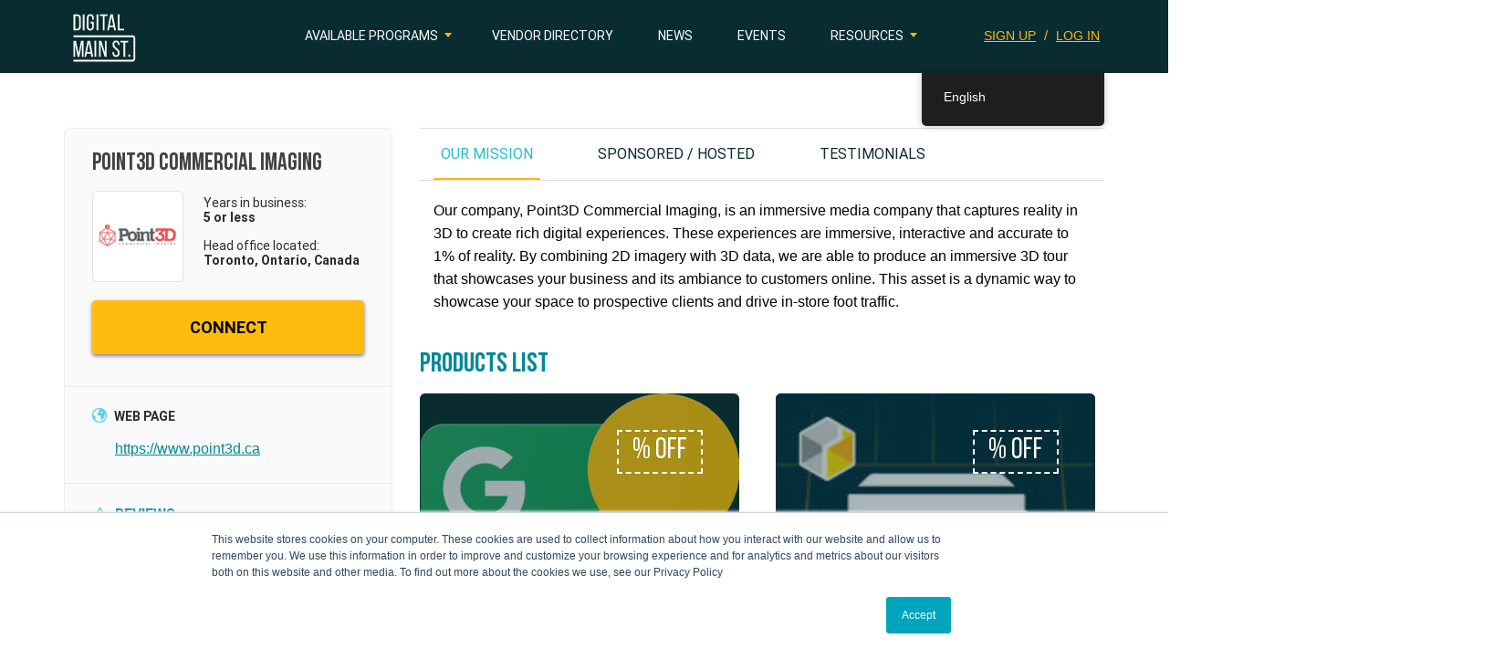

--- FILE ---
content_type: text/html; charset=UTF-8
request_url: https://digitalmainstreet.ca/vendor/point3d-commercial-imaging/
body_size: 19575
content:
<!DOCTYPE html>
<html lang="en-US" >
<head>
    <script>
        var dms_lang = 'en_US';
    </script>
            <!-- Google Tag Manager -->
        <script>(function(w,d,s,l,i){w[l]=w[l]||[];w[l].push({'gtm.start':
                    new Date().getTime(),event:'gtm.js'});var f=d.getElementsByTagName(s)[0],
                j=d.createElement(s),dl=l!='dataLayer'?'&l='+l:'';j.async=true;j.src=
                'https://www.googletagmanager.com/gtm.js?id='+i+dl;f.parentNode.insertBefore(j,f);
            })(window,document,'script','dataLayer','GTM-NB34DKQ');</script>
        <!-- End Google Tag Manager -->
            <!-- Google tag (gtag.js) -->
    <script async src="https://www.googletagmanager.com/gtag/js?id=G-Q72T4RSK5Y"></script>
    <script>
        window.dataLayer = window.dataLayer || [];
        function gtag(){dataLayer.push(arguments);}
        gtag('js', new Date());
        gtag('config', 'G-Q72T4RSK5Y');
    </script>
    <meta charset="UTF-8">
    <meta name="viewport" content="width=device-width, initial-scale=1">
        <link rel="profile" href="http://gmpg.org/xfn/11">
    <link rel="icon" type="image/png" href="/favicon-32x32.png" sizes="32x32" />
    <link rel="icon" type="image/png" href="/favicon-16x16.png" sizes="16x16" />
    <script>(function(html){html.className = html.className.replace(/\bno-js\b/,'js')})(document.documentElement);</script>
<meta name='robots' content='index, follow, max-image-preview:large, max-snippet:-1, max-video-preview:-1' />

<!-- Open Graph Meta Tags generated by MashShare 4.0.47 - https://mashshare.net -->
<meta property="og:type" content="article" /> 
<meta property="og:title" content="Point3D Commercial Imaging" />
<meta property="og:url" content="https://digitalmainstreet.ca/vendor/point3d-commercial-imaging/" />
<meta property="og:site_name" content="Digital Main Street" />
<meta property="article:published_time" content="2018-10-17T08:42:53-04:00" />
<meta property="article:modified_time" content="2018-10-17T08:42:53-04:00" />
<meta property="og:updated_time" content="2018-10-17T08:42:53-04:00" />
<!-- Open Graph Meta Tags generated by MashShare 4.0.47 - https://www.mashshare.net -->
<!-- Twitter Card generated by MashShare 4.0.47 - https://www.mashshare.net -->
<meta name="twitter:card" content="summary">
<meta name="twitter:title" content="Point3D Commercial Imaging">
<meta name="twitter:description" content="">
<meta name="twitter:creator" content="@DigitalMainStreetAdmin">
<!-- Twitter Card generated by MashShare 4.0.47 - https://www.mashshare.net -->


	<!-- This site is optimized with the Yoast SEO Premium plugin v26.8 (Yoast SEO v26.8) - https://yoast.com/product/yoast-seo-premium-wordpress/ -->
	<title>Point3D Commercial Imaging - Digital Main Street</title>
	<link rel="canonical" href="https://digitalmainstreet.ca/vendor/point3d-commercial-imaging/" />
	<meta property="og:locale" content="en_US" />
	<meta property="og:type" content="article" />
	<meta property="og:title" content="Point3D Commercial Imaging" />
	<meta property="og:url" content="https://digitalmainstreet.ca/vendor/point3d-commercial-imaging/" />
	<meta property="og:site_name" content="Digital Main Street" />
	<meta property="article:publisher" content="https://www.facebook.com/DigitalMainStreet/" />
	<meta property="og:image" content="https://digitalmainstreet.ca/wp-content/uploads/2018/11/DMS-Banner.jpg" />
	<meta property="og:image:width" content="800" />
	<meta property="og:image:height" content="400" />
	<meta property="og:image:type" content="image/jpeg" />
	<meta name="twitter:card" content="summary_large_image" />
	<meta name="twitter:site" content="@digital_mainst" />
	<script type="application/ld+json" class="yoast-schema-graph">{"@context":"https://schema.org","@graph":[{"@type":"WebPage","@id":"https://digitalmainstreet.ca/fr/vendor/point3d-commercial-imaging/","url":"https://digitalmainstreet.ca/fr/vendor/point3d-commercial-imaging/","name":"Point3D Commercial Imaging - Digital Main Street","isPartOf":{"@id":"https://digitalmainstreet.ca/#website"},"datePublished":"2018-10-17T12:42:53+00:00","breadcrumb":{"@id":"https://digitalmainstreet.ca/fr/vendor/point3d-commercial-imaging/#breadcrumb"},"inLanguage":"en-US","potentialAction":[{"@type":"ReadAction","target":["https://digitalmainstreet.ca/fr/vendor/point3d-commercial-imaging/"]}]},{"@type":"BreadcrumbList","@id":"https://digitalmainstreet.ca/fr/vendor/point3d-commercial-imaging/#breadcrumb","itemListElement":[{"@type":"ListItem","position":1,"name":"Home","item":"https://digitalmainstreet.ca/"},{"@type":"ListItem","position":2,"name":"Vendors","item":"https://digitalmainstreet.ca/vendor/"},{"@type":"ListItem","position":3,"name":"Point3D Commercial Imaging"}]},{"@type":"WebSite","@id":"https://digitalmainstreet.ca/#website","url":"https://digitalmainstreet.ca/","name":"Digital Main Street","description":"Digital Main Street","publisher":{"@id":"https://digitalmainstreet.ca/#organization"},"potentialAction":[{"@type":"SearchAction","target":{"@type":"EntryPoint","urlTemplate":"https://digitalmainstreet.ca/?s={search_term_string}"},"query-input":{"@type":"PropertyValueSpecification","valueRequired":true,"valueName":"search_term_string"}}],"inLanguage":"en-US"},{"@type":"Organization","@id":"https://digitalmainstreet.ca/#organization","name":"Digital Main Street","url":"https://digitalmainstreet.ca/","logo":{"@type":"ImageObject","inLanguage":"en-US","@id":"https://digitalmainstreet.ca/#/schema/logo/image/","url":"https://digitalmainstreet.ca/wp-content/uploads/2017/04/dms_logo_colour_boxed-e1492625281888.jpg","contentUrl":"https://digitalmainstreet.ca/wp-content/uploads/2017/04/dms_logo_colour_boxed-e1492625281888.jpg","width":533,"height":533,"caption":"Digital Main Street"},"image":{"@id":"https://digitalmainstreet.ca/#/schema/logo/image/"},"sameAs":["https://www.facebook.com/DigitalMainStreet/","https://x.com/digital_mainst"]}]}</script>
	<!-- / Yoast SEO Premium plugin. -->


<link rel='dns-prefetch' href='//maps.googleapis.com' />
<link rel="alternate" type="application/rss+xml" title="Digital Main Street &raquo; Feed" href="https://digitalmainstreet.ca/feed/" />
<link rel="alternate" type="application/rss+xml" title="Digital Main Street &raquo; Comments Feed" href="https://digitalmainstreet.ca/comments/feed/" />
<link rel="alternate" title="oEmbed (JSON)" type="application/json+oembed" href="https://digitalmainstreet.ca/wp-json/oembed/1.0/embed?url=https%3A%2F%2Fdigitalmainstreet.ca%2Fvendor%2Fpoint3d-commercial-imaging%2F" />
<link rel="alternate" title="oEmbed (XML)" type="text/xml+oembed" href="https://digitalmainstreet.ca/wp-json/oembed/1.0/embed?url=https%3A%2F%2Fdigitalmainstreet.ca%2Fvendor%2Fpoint3d-commercial-imaging%2F&#038;format=xml" />
<style id='wp-img-auto-sizes-contain-inline-css' type='text/css'>
img:is([sizes=auto i],[sizes^="auto," i]){contain-intrinsic-size:3000px 1500px}
/*# sourceURL=wp-img-auto-sizes-contain-inline-css */
</style>
<link rel='stylesheet' id='wpra-lightbox-css' href='https://digitalmainstreet.ca/wp-content/plugins/wp-rss-aggregator/core/css/jquery-colorbox.css?ver=1.4.33-b-modified-1769098641' type='text/css' media='all' />
<style id='wp-emoji-styles-inline-css' type='text/css'>

	img.wp-smiley, img.emoji {
		display: inline !important;
		border: none !important;
		box-shadow: none !important;
		height: 1em !important;
		width: 1em !important;
		margin: 0 0.07em !important;
		vertical-align: -0.1em !important;
		background: none !important;
		padding: 0 !important;
	}
/*# sourceURL=wp-emoji-styles-inline-css */
</style>
<link rel='stylesheet' id='mashsb-styles-css' href='https://digitalmainstreet.ca/wp-content/plugins/mashsharer/assets/css/mashsb.min.css?ver=4.0.47-b-modified-1713050467' type='text/css' media='all' />
<style id='mashsb-styles-inline-css' type='text/css'>
.mashsb-count {color:#cccccc;}
        [class^="mashicon-"], .onoffswitch-label, .onoffswitch2-label, .onoffswitch {
            border-radius: 20px;
        }
/*# sourceURL=mashsb-styles-inline-css */
</style>
<link rel='stylesheet' id='ppress-frontend-css' href='https://digitalmainstreet.ca/wp-content/plugins/wp-user-avatar/assets/css/frontend.min.css?ver=4.16.8-b-modified-1769098625' type='text/css' media='all' />
<link rel='stylesheet' id='ppress-flatpickr-css' href='https://digitalmainstreet.ca/wp-content/plugins/wp-user-avatar/assets/flatpickr/flatpickr.min.css?ver=4.16.8-b-modified-1769098625' type='text/css' media='all' />
<link rel='stylesheet' id='ppress-select2-css' href='https://digitalmainstreet.ca/wp-content/plugins/wp-user-avatar/assets/select2/select2.min.css?ver=6.9-b-modified-1769098625' type='text/css' media='all' />
<link rel='stylesheet' id='learndash_quiz_front_css-css' href='//digitalmainstreet.ca/wp-content/plugins/sfwd-lms/themes/legacy/templates/learndash_quiz_front.min.css?ver=4.8.0' type='text/css' media='all' />
<link rel='stylesheet' id='jquery-dropdown-css-css' href='//digitalmainstreet.ca/wp-content/plugins/sfwd-lms/assets/css/jquery.dropdown.min.css?ver=4.8.0' type='text/css' media='all' />
<link rel='stylesheet' id='learndash_lesson_video-css' href='//digitalmainstreet.ca/wp-content/plugins/sfwd-lms/themes/legacy/templates/learndash_lesson_video.min.css?ver=4.8.0' type='text/css' media='all' />
<link rel='stylesheet' id='trp-floater-language-switcher-style-css' href='https://digitalmainstreet.ca/wp-content/plugins/translatepress-multilingual/assets/css/trp-floater-language-switcher.css?ver=3.0.7-b-modified-1769098633' type='text/css' media='all' />
<link rel='stylesheet' id='trp-language-switcher-style-css' href='https://digitalmainstreet.ca/wp-content/plugins/translatepress-multilingual/assets/css/trp-language-switcher.css?ver=3.0.7-b-modified-1769098633' type='text/css' media='all' />
<link rel='stylesheet' id='Bebas-css' href='https://digitalmainstreet.ca/wp-content/themes/digitalmainstreet/assets/fonts/Bebas/Bebas.css?ver=3.4.1-b-modified-1495574610' type='text/css' media='all' />
<link rel='stylesheet' id='BebasNeueRegular-css' href='https://digitalmainstreet.ca/wp-content/themes/digitalmainstreet/assets/fonts/BebasNeueRegular/BebasNeueRegular.css?ver=3.4.1-b-modified-1525128313' type='text/css' media='all' />
<link rel='stylesheet' id='BebasNeueBold-css' href='https://digitalmainstreet.ca/wp-content/themes/digitalmainstreet/assets/fonts/BebasNeueBold/BebasNeueBold.css?ver=3.4.1-b-modified-1525128312' type='text/css' media='all' />
<link rel='stylesheet' id='roboto_bold-css' href='https://digitalmainstreet.ca/wp-content/themes/digitalmainstreet/assets/fonts/roboto/stylesheet.css?ver=3.4.1-b-modified-1488382617' type='text/css' media='all' />
<link rel='stylesheet' id='PTSerif-Caption-css' href='https://digitalmainstreet.ca/wp-content/themes/digitalmainstreet/assets/fonts/PTSerif-Caption/stylesheet.css?ver=3.4.1-b-modified-1619025512' type='text/css' media='all' />
<link rel='stylesheet' id='bootstrap-style-css' href='https://digitalmainstreet.ca/wp-content/themes/digitalmainstreet/assets/libs/bootstrap/css/bootstrap.min.css?ver=6.9-b-modified-1491842612' type='text/css' media='all' />
<link rel='stylesheet' id='rateyo-style-css' href='https://digitalmainstreet.ca/wp-content/themes/digitalmainstreet/assets/libs/rateyo/jquery.rateyo.min.css?ver=6.9-b-modified-1467037829' type='text/css' media='all' />
<link rel='stylesheet' id='selectize-style-css' href='https://digitalmainstreet.ca/wp-content/themes/digitalmainstreet/assets/libs/selectize/selectize.css?ver=6.9-b-modified-1488908884' type='text/css' media='all' />
<link rel='stylesheet' id='select-style-css' href='https://digitalmainstreet.ca/wp-content/themes/digitalmainstreet/assets/libs/select2/select2.min.css?ver=6.9-b-modified-1488917245' type='text/css' media='all' />
<link rel='stylesheet' id='jquery-ui-autocomplete-style-css' href='https://digitalmainstreet.ca/wp-content/themes/digitalmainstreet/assets/libs/jquery/jquery-ui.min.css?ver=6.9-b-modified-1490314606' type='text/css' media='all' />
<link rel='stylesheet' id='default-calendar-list-style-css' href='https://digitalmainstreet.ca/wp-content/themes/digitalmainstreet/assets/css/default-calendar-list.min.css?ver=6.9-b-modified-1495574607' type='text/css' media='all' />
<link rel='stylesheet' id='default-calendar-grid-style-css' href='https://digitalmainstreet.ca/wp-content/themes/digitalmainstreet/assets/css/default-calendar-grid.min.css?ver=6.9-b-modified-1495574607' type='text/css' media='all' />
<link rel='stylesheet' id='multi-select-style-css' href='https://digitalmainstreet.ca/wp-content/themes/digitalmainstreet/assets/libs/bootstrap-multiselect/css/bootstrap-multiselect.css?ver=20180924-b-modified-1539579691' type='text/css' media='all' />
<link rel='stylesheet' id='multi-select2-style-css' href='https://digitalmainstreet.ca/wp-content/themes/digitalmainstreet/assets/libs/multi-select/css/multi-select.css?ver=20190611-b-modified-1519011951' type='text/css' media='all' />
<link rel='stylesheet' id='bootstrap-switch-style-css' href='https://digitalmainstreet.ca/wp-content/themes/digitalmainstreet/assets/libs/bootstrap-switch/css/bootstrap-switch.css?ver=20170711-b-modified-1519011950' type='text/css' media='all' />
<link rel='stylesheet' id='bootstrap-datetimepicker-style-css' href='https://digitalmainstreet.ca/wp-content/themes/digitalmainstreet/assets/libs/bootstrap-datetimepicker/css/bootstrap-datetimepicker.css?ver=6.9-b-modified-1519011949' type='text/css' media='all' />
<link rel='stylesheet' id='convergine-style-css' href='https://digitalmainstreet.ca/wp-content/themes/digitalmainstreet/style.css?b-modified=1757015540&#038;ver=20250903' type='text/css' media='all' />
<link rel='stylesheet' id='media-style-css' href='https://digitalmainstreet.ca/wp-content/themes/digitalmainstreet/assets/css/media.css?ver=20240708-b-modified-1720469931' type='text/css' media='all' />
<link rel='stylesheet' id='courses-style-css' href='https://digitalmainstreet.ca/wp-content/themes/digitalmainstreet/assets/css/courses.css?ver=20220623-b-modified-1701401263' type='text/css' media='all' />
<link rel='stylesheet' id='brand-guidelines-style-css' href='https://digitalmainstreet.ca/wp-content/themes/digitalmainstreet/assets/css/brand-guidelines.css?ver=20210819-b-modified-1701128209' type='text/css' media='all' />
<link rel='stylesheet' id='bootstrap-timepicker-style-css' href='https://digitalmainstreet.ca/wp-content/themes/digitalmainstreet/assets/libs/bootstrap-timepicker/css/bootstrap-timepicker.min.css?ver=6.9-b-modified-1519011950' type='text/css' media='all' />
<link rel='stylesheet' id='learndash-front-css' href='//digitalmainstreet.ca/wp-content/plugins/sfwd-lms/themes/ld30/assets/css/learndash.min.css?ver=4.8.0' type='text/css' media='all' />
<style id='learndash-front-inline-css' type='text/css'>
		.learndash-wrapper .ld-item-list .ld-item-list-item.ld-is-next,
		.learndash-wrapper .wpProQuiz_content .wpProQuiz_questionListItem label:focus-within {
			border-color: #5fd0de;
		}

		/*
		.learndash-wrapper a:not(.ld-button):not(#quiz_continue_link):not(.ld-focus-menu-link):not(.btn-blue):not(#quiz_continue_link):not(.ld-js-register-account):not(#ld-focus-mode-course-heading):not(#btn-join):not(.ld-item-name):not(.ld-table-list-item-preview):not(.ld-lesson-item-preview-heading),
		 */

		.learndash-wrapper .ld-breadcrumbs a,
		.learndash-wrapper .ld-lesson-item.ld-is-current-lesson .ld-lesson-item-preview-heading,
		.learndash-wrapper .ld-lesson-item.ld-is-current-lesson .ld-lesson-title,
		.learndash-wrapper .ld-primary-color-hover:hover,
		.learndash-wrapper .ld-primary-color,
		.learndash-wrapper .ld-primary-color-hover:hover,
		.learndash-wrapper .ld-primary-color,
		.learndash-wrapper .ld-tabs .ld-tabs-navigation .ld-tab.ld-active,
		.learndash-wrapper .ld-button.ld-button-transparent,
		.learndash-wrapper .ld-button.ld-button-reverse,
		.learndash-wrapper .ld-icon-certificate,
		.learndash-wrapper .ld-login-modal .ld-login-modal-login .ld-modal-heading,
		#wpProQuiz_user_content a,
		.learndash-wrapper .ld-item-list .ld-item-list-item a.ld-item-name:hover,
		.learndash-wrapper .ld-focus-comments__heading-actions .ld-expand-button,
		.learndash-wrapper .ld-focus-comments__heading a,
		.learndash-wrapper .ld-focus-comments .comment-respond a,
		.learndash-wrapper .ld-focus-comment .ld-comment-reply a.comment-reply-link:hover,
		.learndash-wrapper .ld-expand-button.ld-button-alternate {
			color: #5fd0de !important;
		}

		.learndash-wrapper .ld-focus-comment.bypostauthor>.ld-comment-wrapper,
		.learndash-wrapper .ld-focus-comment.role-group_leader>.ld-comment-wrapper,
		.learndash-wrapper .ld-focus-comment.role-administrator>.ld-comment-wrapper {
			background-color:rgba(95, 208, 222, 0.03) !important;
		}


		.learndash-wrapper .ld-primary-background,
		.learndash-wrapper .ld-tabs .ld-tabs-navigation .ld-tab.ld-active:after {
			background: #5fd0de !important;
		}



		.learndash-wrapper .ld-course-navigation .ld-lesson-item.ld-is-current-lesson .ld-status-incomplete,
		.learndash-wrapper .ld-focus-comment.bypostauthor:not(.ptype-sfwd-assignment) >.ld-comment-wrapper>.ld-comment-avatar img,
		.learndash-wrapper .ld-focus-comment.role-group_leader>.ld-comment-wrapper>.ld-comment-avatar img,
		.learndash-wrapper .ld-focus-comment.role-administrator>.ld-comment-wrapper>.ld-comment-avatar img {
			border-color: #5fd0de !important;
		}



		.learndash-wrapper .ld-loading::before {
			border-top:3px solid #5fd0de !important;
		}

		.learndash-wrapper .ld-button:hover:not(.learndash-link-previous-incomplete):not(.ld-button-transparent),
		#learndash-tooltips .ld-tooltip:after,
		#learndash-tooltips .ld-tooltip,
		.learndash-wrapper .ld-primary-background,
		.learndash-wrapper .btn-join,
		.learndash-wrapper #btn-join,
		.learndash-wrapper .ld-button:not(.ld-button-reverse):not(.learndash-link-previous-incomplete):not(.ld-button-transparent),
		.learndash-wrapper .ld-expand-button,
		.learndash-wrapper .wpProQuiz_content .wpProQuiz_button:not(.wpProQuiz_button_reShowQuestion):not(.wpProQuiz_button_restartQuiz),
		.learndash-wrapper .wpProQuiz_content .wpProQuiz_button2,
		.learndash-wrapper .ld-focus .ld-focus-sidebar .ld-course-navigation-heading,
		.learndash-wrapper .ld-focus .ld-focus-sidebar .ld-focus-sidebar-trigger,
		.learndash-wrapper .ld-focus-comments .form-submit #submit,
		.learndash-wrapper .ld-login-modal input[type='submit'],
		.learndash-wrapper .ld-login-modal .ld-login-modal-register,
		.learndash-wrapper .wpProQuiz_content .wpProQuiz_certificate a.btn-blue,
		.learndash-wrapper .ld-focus .ld-focus-header .ld-user-menu .ld-user-menu-items a,
		#wpProQuiz_user_content table.wp-list-table thead th,
		#wpProQuiz_overlay_close,
		.learndash-wrapper .ld-expand-button.ld-button-alternate .ld-icon {
			background-color: #5fd0de !important;
		}

		.learndash-wrapper .ld-focus .ld-focus-header .ld-user-menu .ld-user-menu-items:before {
			border-bottom-color: #5fd0de !important;
		}

		.learndash-wrapper .ld-button.ld-button-transparent:hover {
			background: transparent !important;
		}

		.learndash-wrapper .ld-focus .ld-focus-header .sfwd-mark-complete .learndash_mark_complete_button,
		.learndash-wrapper .ld-focus .ld-focus-header #sfwd-mark-complete #learndash_mark_complete_button,
		.learndash-wrapper .ld-button.ld-button-transparent,
		.learndash-wrapper .ld-button.ld-button-alternate,
		.learndash-wrapper .ld-expand-button.ld-button-alternate {
			background-color:transparent !important;
		}

		.learndash-wrapper .ld-focus-header .ld-user-menu .ld-user-menu-items a,
		.learndash-wrapper .ld-button.ld-button-reverse:hover,
		.learndash-wrapper .ld-alert-success .ld-alert-icon.ld-icon-certificate,
		.learndash-wrapper .ld-alert-warning .ld-button:not(.learndash-link-previous-incomplete),
		.learndash-wrapper .ld-primary-background.ld-status {
			color:white !important;
		}

		.learndash-wrapper .ld-status.ld-status-unlocked {
			background-color: rgba(95,208,222,0.2) !important;
			color: #5fd0de !important;
		}

		.learndash-wrapper .wpProQuiz_content .wpProQuiz_addToplist {
			background-color: rgba(95,208,222,0.1) !important;
			border: 1px solid #5fd0de !important;
		}

		.learndash-wrapper .wpProQuiz_content .wpProQuiz_toplistTable th {
			background: #5fd0de !important;
		}

		.learndash-wrapper .wpProQuiz_content .wpProQuiz_toplistTrOdd {
			background-color: rgba(95,208,222,0.1) !important;
		}

		.learndash-wrapper .wpProQuiz_content .wpProQuiz_reviewDiv li.wpProQuiz_reviewQuestionTarget {
			background-color: #5fd0de !important;
		}
		.learndash-wrapper .wpProQuiz_content .wpProQuiz_time_limit .wpProQuiz_progress {
			background-color: #5fd0de !important;
		}
		
		.learndash-wrapper #quiz_continue_link,
		.learndash-wrapper .ld-secondary-background,
		.learndash-wrapper .learndash_mark_complete_button,
		.learndash-wrapper #learndash_mark_complete_button,
		.learndash-wrapper .ld-status-complete,
		.learndash-wrapper .ld-alert-success .ld-button,
		.learndash-wrapper .ld-alert-success .ld-alert-icon {
			background-color: #81d742 !important;
		}

		.learndash-wrapper .wpProQuiz_content a#quiz_continue_link {
			background-color: #81d742 !important;
		}

		.learndash-wrapper .course_progress .sending_progress_bar {
			background: #81d742 !important;
		}

		.learndash-wrapper .wpProQuiz_content .wpProQuiz_button_reShowQuestion:hover, .learndash-wrapper .wpProQuiz_content .wpProQuiz_button_restartQuiz:hover {
			background-color: #81d742 !important;
			opacity: 0.75;
		}

		.learndash-wrapper .ld-secondary-color-hover:hover,
		.learndash-wrapper .ld-secondary-color,
		.learndash-wrapper .ld-focus .ld-focus-header .sfwd-mark-complete .learndash_mark_complete_button,
		.learndash-wrapper .ld-focus .ld-focus-header #sfwd-mark-complete #learndash_mark_complete_button,
		.learndash-wrapper .ld-focus .ld-focus-header .sfwd-mark-complete:after {
			color: #81d742 !important;
		}

		.learndash-wrapper .ld-secondary-in-progress-icon {
			border-left-color: #81d742 !important;
			border-top-color: #81d742 !important;
		}

		.learndash-wrapper .ld-alert-success {
			border-color: #81d742;
			background-color: transparent !important;
			color: #81d742;
		}

		.learndash-wrapper .wpProQuiz_content .wpProQuiz_reviewQuestion li.wpProQuiz_reviewQuestionSolved,
		.learndash-wrapper .wpProQuiz_content .wpProQuiz_box li.wpProQuiz_reviewQuestionSolved {
			background-color: #81d742 !important;
		}

		.learndash-wrapper .wpProQuiz_content  .wpProQuiz_reviewLegend span.wpProQuiz_reviewColor_Answer {
			background-color: #81d742 !important;
		}

		
		.learndash-wrapper .ld-alert-warning {
			background-color:transparent;
		}

		.learndash-wrapper .ld-status-waiting,
		.learndash-wrapper .ld-alert-warning .ld-alert-icon {
			background-color: #1e73be !important;
		}

		.learndash-wrapper .ld-tertiary-color-hover:hover,
		.learndash-wrapper .ld-tertiary-color,
		.learndash-wrapper .ld-alert-warning {
			color: #1e73be !important;
		}

		.learndash-wrapper .ld-tertiary-background {
			background-color: #1e73be !important;
		}

		.learndash-wrapper .ld-alert-warning {
			border-color: #1e73be !important;
		}

		.learndash-wrapper .ld-tertiary-background,
		.learndash-wrapper .ld-alert-warning .ld-alert-icon {
			color:white !important;
		}

		.learndash-wrapper .wpProQuiz_content .wpProQuiz_reviewQuestion li.wpProQuiz_reviewQuestionReview,
		.learndash-wrapper .wpProQuiz_content .wpProQuiz_box li.wpProQuiz_reviewQuestionReview {
			background-color: #1e73be !important;
		}

		.learndash-wrapper .wpProQuiz_content  .wpProQuiz_reviewLegend span.wpProQuiz_reviewColor_Review {
			background-color: #1e73be !important;
		}

		
/*# sourceURL=learndash-front-inline-css */
</style>
<link rel='stylesheet' id='slb_core-css' href='https://digitalmainstreet.ca/wp-content/plugins/simple-lightbox/client/css/app.css?ver=2.9.4' type='text/css' media='all' />
<link rel='stylesheet' id='forget-about-shortcode-buttons-css' href='https://digitalmainstreet.ca/wp-content/plugins/forget-about-shortcode-buttons/public/css/button-styles.css?ver=2.1.3-b-modified-1674705306' type='text/css' media='all' />
<script type="text/javascript" src="https://digitalmainstreet.ca/wp-includes/js/jquery/jquery.min.js?ver=3.7.1" id="jquery-core-js"></script>
<script type="text/javascript" src="https://digitalmainstreet.ca/wp-includes/js/jquery/jquery-migrate.min.js?ver=3.4.1" id="jquery-migrate-js"></script>
<script type="text/javascript" id="mashsb-js-extra">
/* <![CDATA[ */
var mashsb = {"shares":"0","round_shares":"1","animate_shares":"0","dynamic_buttons":"0","share_url":"https://digitalmainstreet.ca/vendor/point3d-commercial-imaging/","title":"Point3D+Commercial+Imaging","image":null,"desc":"","hashtag":"","subscribe":"content","subscribe_url":"","activestatus":"1","singular":"1","twitter_popup":"1","refresh":"0","nonce":"59731bc170","postid":"17260","servertime":"1769908318","ajaxurl":"https://digitalmainstreet.ca/wp-admin/admin-ajax.php"};
//# sourceURL=mashsb-js-extra
/* ]]> */
</script>
<script type="text/javascript" src="https://digitalmainstreet.ca/wp-content/plugins/mashsharer/assets/js/mashsb.min.js?ver=4.0.47-b-modified-1713050467" id="mashsb-js"></script>
<script type="text/javascript" src="https://digitalmainstreet.ca/wp-content/plugins/wp-user-avatar/assets/flatpickr/flatpickr.min.js?ver=4.16.8-b-modified-1769098625" id="ppress-flatpickr-js"></script>
<script type="text/javascript" src="https://digitalmainstreet.ca/wp-content/plugins/wp-user-avatar/assets/select2/select2.min.js?ver=4.16.8-b-modified-1769098625" id="ppress-select2-js"></script>
<script type="text/javascript" src="https://digitalmainstreet.ca/wp-content/themes/digitalmainstreet/assets/libs/jquery/jquery-2.1.3.min.js?ver=6.9-b-modified-1488390945" id="jquery-script-js"></script>
<script type="text/javascript" src="https://digitalmainstreet.ca/wp-content/themes/digitalmainstreet/assets/libs/jquery/jquery-ui.min.js?ver=6.9-b-modified-1490313622" id="jquery-ui-autocomplete-script-js"></script>
<script type="text/javascript" src="https://digitalmainstreet.ca/wp-content/themes/digitalmainstreet/assets/libs/bootstrap/js/tether.min.js?ver=6.9-b-modified-1488208416" id="bootstrap-tether-script-js"></script>
<script type="text/javascript" src="https://digitalmainstreet.ca/wp-content/themes/digitalmainstreet/assets/libs/bootstrap/js/bootstrap.min.js?ver=6.9-b-modified-1488208289" id="bootstrap-script-js"></script>
<script type="text/javascript" src="https://digitalmainstreet.ca/wp-content/themes/digitalmainstreet/assets/libs/bootstrap-multiselect/js/bootstrap-multiselect.js?ver=6.9-b-modified-1539579691" id="multi-select-script-js"></script>
<script type="text/javascript" src="https://digitalmainstreet.ca/wp-content/themes/digitalmainstreet/assets/libs/multi-select/js/jquery.multi-select.js?ver=6.9-b-modified-1519011951" id="multi-select2-script-js"></script>
<script type="text/javascript" src="https://digitalmainstreet.ca/wp-content/themes/digitalmainstreet/assets/libs/quicksearch-master/jquery.quicksearch.js?ver=6.9-b-modified-1519011946" id="quicksearch-master-script-js"></script>
<script type="text/javascript" src="https://digitalmainstreet.ca/wp-content/themes/digitalmainstreet/assets/libs/bootstrap-switch/js/bootstrap-switch.js?ver=6.9-b-modified-1519011950" id="bootstrap-switch-script-js"></script>
<script type="text/javascript" src="https://digitalmainstreet.ca/wp-content/themes/digitalmainstreet/assets/libs/bootstrap-datetimepicker/js/moment.js?ver=6.9-b-modified-1519011950" id="moment-script-js"></script>
<script type="text/javascript" src="https://digitalmainstreet.ca/wp-content/themes/digitalmainstreet/assets/libs/bootstrap-datetimepicker/js/bootstrap-datetimepicker.js?ver=6.9-b-modified-1519011950" id="bootstrap-datetimepicker-script-js"></script>
<script type="text/javascript" src="https://digitalmainstreet.ca/wp-content/themes/digitalmainstreet/assets/libs/bootstrap-timepicker/js/bootstrap-timepicker.min.js?ver=6.9-b-modified-1519011950" id="bootstrap-timepicker-script-js"></script>
<script type="text/javascript" src="https://digitalmainstreet.ca/wp-content/themes/digitalmainstreet/assets/libs/rateyo/jquery.rateyo.min.js?ver=6.9-b-modified-1488408291" id="rateyo-script-js"></script>
<script type="text/javascript" src="https://digitalmainstreet.ca/wp-content/themes/digitalmainstreet/assets/libs/selectize/selectize.js?ver=0.12.61-b-modified-1593723662" id="selectize-script-js"></script>
<script type="text/javascript" src="https://digitalmainstreet.ca/wp-content/themes/digitalmainstreet/assets/libs/validate/jquery.validate.min.js?ver=6.9-b-modified-1519011946" id="validate-script-js"></script>
<script type="text/javascript" src="https://digitalmainstreet.ca/wp-content/themes/digitalmainstreet/assets/libs/color-thief/color-thief.js?ver=6.9-b-modified-1495574610" id="color-thief-script-js"></script>
<script type="text/javascript" src="https://digitalmainstreet.ca/wp-content/themes/digitalmainstreet/assets/libs/select2/select2.js?ver=6.9-b-modified-1488917334" id="select-script-js"></script>
<script type="text/javascript" src="https://digitalmainstreet.ca/wp-content/themes/digitalmainstreet/assets/libs/waitforimages/jquery.waitforimages.js?ver=6.9-b-modified-1495574610" id="waitforimages-script-js"></script>
<script type="text/javascript" src="https://digitalmainstreet.ca/wp-content/themes/digitalmainstreet/assets/libs/maskedinput/jquery.maskedinput.min.js?ver=6.9-b-modified-1488926092" id="maskedinput-script-js"></script>
<script type="text/javascript" src="https://digitalmainstreet.ca/wp-content/themes/digitalmainstreet/assets/libs/lazyload/jquery.lazyload.js?ver=6.9-b-modified-1495574610" id="lazyload-script-js"></script>
<script type="text/javascript" src="https://digitalmainstreet.ca/wp-content/themes/digitalmainstreet/assets/libs/circle-progress/circle-progress.min.js?ver=6.9-b-modified-1519011945" id="circle-progress-script-js"></script>
<script type="text/javascript" src="https://digitalmainstreet.ca/wp-content/themes/digitalmainstreet/assets/js/main.js?ver=20240501-b-modified-1714548751" id="main-script-js"></script>
<script type="text/javascript" id="rsclean-request-script-js-extra">
/* <![CDATA[ */
var theme_ajax = {"url":"https://digitalmainstreet.ca/wp-admin/admin-ajax.php","site_url":"https://digitalmainstreet.ca","theme_url":"https://digitalmainstreet.ca/wp-content/themes/digitalmainstreet"};
//# sourceURL=rsclean-request-script-js-extra
/* ]]> */
</script>
<script type="text/javascript" src="https://digitalmainstreet.ca/wp-content/themes/digitalmainstreet/assets/js/theme-ajax.js?ver=20211222-b-modified-1680215490" id="rsclean-request-script-js"></script>
<link rel="https://api.w.org/" href="https://digitalmainstreet.ca/wp-json/" /><link rel='shortlink' href='https://digitalmainstreet.ca/?p=17260' />
<link rel="alternate" hreflang="en-US" href="https://digitalmainstreet.ca/vendor/point3d-commercial-imaging/"/>
<link rel="alternate" hreflang="fr-CA" href="https://digitalmainstreet.ca/fr/vendor/point3d-commercial-imaging/"/>
<link rel="alternate" hreflang="en" href="https://digitalmainstreet.ca/vendor/point3d-commercial-imaging/"/>
<link rel="alternate" hreflang="fr" href="https://digitalmainstreet.ca/fr/vendor/point3d-commercial-imaging/"/>
<style type="text/css">.recentcomments a{display:inline !important;padding:0 !important;margin:0 !important;}</style>    <script type="text/javascript">
        function external_links_in_new_windows_loop() {
            if (!document.links) {
                document.links = document.getElementsByTagName('a');
            }
            var change_link = false;
            var skip_links = ["https://programs.digitalmainstreet.ca/shophere-signup"];
            for (var t=0; t<document.links.length; t++) {
                var all_links = document.links[t];
                change_link = false;
                if(document.links[t].hasAttribute('onClick') == false) {
                    // forced if the address starts with http (or also https), but does not link to the current domain
                    if(all_links.href.search(/^http/) != -1 && all_links.href.search('digitalmainstreet.ca') == -1) {
                        if(!skip_links.includes(all_links.href)) {
                            change_link = true;
                        }
                    }
                    if(change_link == true) {
                        document.links[t].setAttribute('data-link', all_links.href);
                        document.links[t].setAttribute('target', '_blank');
                    }
                }
            }
        }
        // Load
        function external_links_in_new_windows_load(func) {
            var oldonload = window.onload;
            if (typeof window.onload != 'function'){
                window.onload = func;
            } else {
                window.onload = function(){
                    oldonload();
                    func();
                }
            }
        }
        external_links_in_new_windows_load(external_links_in_new_windows_loop);
    </script>
    <!-- Twitter universal website tag code -->
    <script>
        !function(e,t,n,s,u,a){e.twq||(s=e.twq=function(){s.exe?s.exe.apply(s,arguments):s.queue.push(arguments);
        },s.version='1.1',s.queue=[],u=t.createElement(n),u.async=!0,u.src='//static.ads-twitter.com/uwt.js',
            a=t.getElementsByTagName(n)[0],a.parentNode.insertBefore(u,a))}(window,document,'script');
        // Insert Twitter Pixel ID and Standard Event data below
        twq('init','nx8at');
        twq('track','PageView');
    </script>
    <!-- End Twitter universal website tag code -->
    </head>
<body class="wp-singular vendor-template-default single single-vendor postid-17260 wp-theme-digitalmainstreet translatepress-en_US group-blog" data-spy="scroll" data-target="#myScrollspy" data-offset="200">
    <!-- Google Tag Manager (noscript) -->
    <noscript><iframe src="https://www.googletagmanager.com/ns.html?id=GTM-NB34DKQ" height="0" width="0" style="display:none;visibility:hidden"></iframe></noscript>
    <!-- End Google Tag Manager (noscript) -->
    <a onclick="skipToMainContent(this);" class="skip-button" id="skip-button" tabindex="1" href="javascript:void(0)">Skip to main content</a>
<header class="header">
    <nav class="navbarheader">
        <div class="container">
            <div class="row">
                <div class="logo-wrapper col-xl-1 col-lg-1 col-md-3 col-sm-4 col-3">
                    <a href="/" class="navbar-brand">
                        <img src="https://digitalmainstreet.ca/wp-content/themes/digitalmainstreet/assets/images/DMS_Logo_large.svg" alt="Digital Main Street"/>
                    </a>
                </div>
                <div class="menu-wrapper col-xl-9 col-lg-9 col-md-1 col-sm-1 col-2 text-right">
                    <div class="top-menu">
                        <div class="menu-btn">
                            <button class="toggle_mnu">
                                <span class="sandwich">
                                    <span class="sw-topper"></span>
                                    <span class="sw-bottom"></span>
                                    <span class="sw-footer"></span>
                                </span>
                            </button>
                        </div>
                        <div class="header-menu">
                            <div class="navbar-search ui-widget col-md-12 mobile">
                                <form role="search" action="https://digitalmainstreet.ca/" method="get">
                                    <input id="mainsearchMobile" type="text" name="s" placeholder="Search"/>
                                    <input class="icon" type="image" alt="Search" value="Search" name="image" src="https://digitalmainstreet.ca/wp-content/themes/digitalmainstreet/assets/images/icon-search.png" style="padding:0;" />
                                </form>
                            </div>
                            <div class="menu-wrapper">
                                <div class="menu-header-menu-container"><ul id="menu-header-menu" class="primary-menu"><li id="menu-item-72226" class="menu-item menu-item-type-post_type menu-item-object-page menu-item-has-children menu-item-72226"><a href="https://digitalmainstreet.ca/ontario/">Available Programs</a>
<ul class="sub-menu">
	<li id="menu-item-136019" class="menu-item menu-item-type-post_type menu-item-object-page menu-item-136019"><a href="https://digitalmainstreet.ca/alberta/">Alberta</a></li>
	<li id="menu-item-176943" class="menu-item menu-item-type-custom menu-item-object-custom menu-item-176943"><a href="#">Atlantic Canada</a></li>
	<li id="menu-item-179334" class="menu-item menu-item-type-custom menu-item-object-custom menu-item-179334"><a href="#">British Columbia</a></li>
	<li id="menu-item-192105" class="menu-item menu-item-type-custom menu-item-object-custom menu-item-192105"><a href="#">Northwest Territories</a></li>
	<li id="menu-item-136023" class="menu-item menu-item-type-custom menu-item-object-custom menu-item-136023"><a href="https://digitalmainstreet.ca/ontario/">Ontario</a></li>
	<li id="menu-item-176944" class="menu-item menu-item-type-custom menu-item-object-custom menu-item-176944"><a href="#">Saskatchewan</a></li>
	<li id="menu-item-199491" class="menu-item menu-item-type-custom menu-item-object-custom menu-item-199491"><a href="#">Yukon</a></li>
</ul>
</li>
<li id="menu-item-13" class="menu-item menu-item-type-post_type menu-item-object-page menu-item-13"><a href="https://digitalmainstreet.ca/vendor-directory/">Vendor Directory</a></li>
<li id="menu-item-11" class="menu-item menu-item-type-post_type menu-item-object-page menu-item-11"><a href="https://digitalmainstreet.ca/news/">News</a></li>
<li id="menu-item-12" class="menu-item menu-item-type-post_type menu-item-object-page menu-item-12"><a href="https://digitalmainstreet.ca/events/">Events</a></li>
<li id="menu-item-72229" class="menu-item menu-item-type-custom menu-item-object-custom menu-item-has-children menu-item-72229"><a href="#">Resources</a>
<ul class="sub-menu">
	<li id="menu-item-226163" class="menu-item menu-item-type-custom menu-item-object-custom menu-item-has-children menu-item-226163"><a href="#">Careers</a>
	<ul class="sub-menu">
		<li id="menu-item-298571" class="menu-item menu-item-type-post_type menu-item-object-page menu-item-298571"><a href="https://digitalmainstreet.ca/dms-mastercard-fellowship/">Digital Main Street x Mastercard Small Business Cyber and Intelligence Fellowships</a></li>
		<li id="menu-item-226161" class="menu-item menu-item-type-post_type menu-item-object-page menu-item-226161"><a href="https://digitalmainstreet.ca/careers/">All Openings</a></li>
	</ul>
</li>
	<li id="menu-item-17864" class="menu-item menu-item-type-post_type menu-item-object-page menu-item-17864"><a href="https://digitalmainstreet.ca/case-studies/">Case Studies</a></li>
	<li id="menu-item-93423" class="menu-item menu-item-type-post_type menu-item-object-page menu-item-93423"><a href="https://digitalmainstreet.ca/dms-courses/">Courses</a></li>
	<li id="menu-item-287865" class="menu-item menu-item-type-post_type menu-item-object-page menu-item-287865"><a href="https://digitalmainstreet.ca/dms-resource-hub/">DMS Resource Hub</a></li>
	<li id="menu-item-259755" class="menu-item menu-item-type-post_type menu-item-object-page menu-item-259755"><a href="https://digitalmainstreet.ca/mastercard_trust_centre/">Mastercard Trust Centre</a></li>
	<li id="menu-item-81442" class="menu-item menu-item-type-post_type menu-item-object-page menu-item-81442"><a href="https://digitalmainstreet.ca/shophere-stories/">ShopHERE Stories</a></li>
	<li id="menu-item-34" class="menu-item menu-item-type-post_type menu-item-object-page menu-item-34"><a href="https://digitalmainstreet.ca/tools/">Tools</a></li>
	<li id="menu-item-4378" class="menu-item menu-item-type-post_type menu-item-object-page menu-item-4378"><a href="https://digitalmainstreet.ca/faq/">FAQ</a></li>
</ul>
</li>
</ul></div>                            </div>
                        </div>
                    </div>
                </div>
                <div class="guest-wrapper col-lg-2 col-md-8 col-sm-7 col-7">
                    <div class="guest">
                                                    <ul class="guest">
                                <li id="nav-Sign-up"><a href="#">SIGN UP</a></li>
                                <li> / </li>
                                <li id="navLogin"><a href="https://digitalmainstreet.ca/account/login/">LOG IN</a></li>
                            </ul>
                                                </div>
                </div>
            </div>
        </div>
    </nav>
</header>
    <main class="vp-wrapper">
        <section class="vp-profile">
            <div class="container">
                <div class="row">
                    <div class="col-lg-4 col-md-5 col-sm-12">
                        <div class="vp-sidebar">
                            <div class="vp-sidebar-box vp-sidebar-title">
                            <h2>Point3D Commercial Imaging</h2>
                            <div class="row">
                                <div class="col-md-5 col-6">
                                    <div class="vp-logo-holder">
                                        <div class="vp-logo" style="background-image: url(https://digitalmainstreet.ca/wp-content/uploads/2018/10/LOGO-FOR-WEB-200.jpg)"></div>                                    </div>
                                </div>
                                <div class="col-md-7 col-6">
                                                                            <div class="vp-info"> Years in business: <strong>5 or less</strong></div>
                                        <div class="vp-info">Head office located: <strong>Toronto, Ontario, Canada</strong></div>                                </div>
                            </div>
                            <div class="vp-sidebar-connect">
                                                                <a href="/account/login/" class="btn-yellow ">CONNECT</a>
                            </div>
                        </div>
                                                            <div class="vp-sidebar-box">
                                    <h3><span class="vp-icon"><img src="/wp-content/themes/digitalmainstreet/assets/images/vendor/icon-web.png" alt=""></span> Web Page</h3>
                                    <div class="vp-text">
                                        <a class="vp-site-link" href="https://www.point3d.ca" target="_blank">https://www.point3d.ca</a>
                                    </div>
                                </div>                            <div class="vp-sidebar-box">
                                <div class="vp-reviewStarNum">
                                    <h3>
                                        <span class="vp-icon"><img src="/wp-content/themes/digitalmainstreet/assets/images/vendor/icon-star.png" alt=""></span>
                                        <a href="#Reviews" class="linkTo">Reviews</a>
                                    </h3>
                                    <div class="vp-text">
                                        <div class="reviewStarNum">
                                                                                        <div class="row">
                                                <div class="col-3"><span class="current-stars">0</span></div>
                                                <div class="col-9 pl-0">
                                                    <div class="reviewStars">
                                                        <div class="rateYoAverageRating"></div>
                                                    </div>
                                                </div>
                                            </div>
                                        </div>
                                        <div class="reviewBasedOn">
                                            Based off <span class="ratingsbased">0</span>
                                            ratings, <span class="ratingsNum">0</span> reviews
                                        </div>
                                    </div>
                                </div>
                            </div>
                                                            <div class="vp-sidebar-box">
                                    <h3><span class="vp-icon"><img src="/wp-content/themes/digitalmainstreet/assets/images/vendor/icon-address.png" alt=""></span> Our Address</h3>
                                    <div class="vp-text">
                                        <div class="address" id="streetAddress"></div>
                                        <div class="address" id="cityProvince"></div>
                                        <div class="address" id="postalCode"></div>
                                        <a id="addressButton" class="btn-green" rel="17260">SHOW</a>
                                        <img id="addressLoader" src="/wp-content/themes/digitalmainstreet/assets/images/ajax-loader.gif" />
                                    </div>
                                </div>
                                                                <div class="vp-sidebar-box">
                                    <h3><span class="vp-icon"><img src="/wp-content/themes/digitalmainstreet/assets/images/vendor/icon-phone.png" alt=""></span> Contact</h3>
                                    <div class="vp-text">
                                        <div id="vendorContactNum"><a href="tel://" onclick="ga('send', 'event', 'Vendor Profile', 'Click Phone', 'Point3D Commercial Imaging')"></a></div>
                                        <div id="vendorPrimaryEmail"><a class="mailto:"></a></div>
                                        <a id="contactButton" class="btn-green" rel="17260">SHOW</a>
                                        <img id="contactLoader" src="/wp-content/themes/digitalmainstreet/assets/images/ajax-loader.gif" />
                                    </div>
                                </div>
                                                                <div class="vp-sidebar-box">
                                    <h3><span class="vp-icon"><img src="/wp-content/themes/digitalmainstreet/assets/images/vendor/icon-social.png" alt=""></span> Social Media</h3>
                                    <div class="vp-text">
                                        <ul class="vp-social">
                                            <li><a href="https://www.facebook.com/3dottawa" onClick="ga('send', 'event', 'Vendor Profile', 'Click Facebook', 'Point3D Commercial Imaging')" target="_blank"><div id="vendorFacebook"></div></a></li><li><a href="https://www.instagram.com/3dottawa" onClick="ga('send', 'event', 'Vendor Profile', 'Click Instagram', 'Point3D Commercial Imaging')" target="_blank"><div id="vendorInstagram"></div></a></li><li><a href="https://www.twitter.com/3dottawa" onClick="ga('send', 'event', 'Vendor Profile', 'Click Twitter', 'Point3D Commercial Imaging')" target="_blank"><div id="vendorTwitter"></div></a></li>                                        </ul>
                                        <div class="clearfix"></div>
                                    </div>
                                </div>
                                                        </div>
                    </div>
                    <div class="col-lg-8 col-md-7 col-sm-12">
                        <div class="vp-content">
                            <div class="vp-body">
                                                                <section class="bia-tabs">
                                    
                                    <ul class="menu nav nav-pills">
                                        <li class="nav-item">
                                            <a class="active wf-nav-link" data-toggle="tab" role="tab"  href="#mission">OUR MISSION</a>
                                        </li>
                                                                                <li class="nav-item">
                                            <a class="wf-nav-link" data-toggle="tab" role="tab"  href="#sponsored">SPONSORED / HOSTED</a>
                                        </li>
                                                                                                                        <li class="nav-item">
                                            <a class="wf-nav-link" data-toggle="tab" role="tab"  href="#testimonials">TESTIMONIALS</a>
                                        </li>
                                                                            </ul>
                                </section>
                                <!-- Tab panes -->
                                <div class="tab-content">
                                    <div class="tab-pane active" role="tabpanel"  id="mission">
                                        <div class="vp-description">
                                            Our company, Point3D Commercial Imaging, is an immersive media company that captures reality in 3D to create rich digital experiences. These experiences are immersive, interactive and accurate to 1% of reality. By combining 2D imagery with 3D data, we are able to produce an immersive 3D tour that showcases your business and its ambiance to customers online. This asset is a dynamic way to showcase your space to prospective clients and drive in-store foot traffic.                                        </div>
                                                                                    <!-- Products List -->
                                            <section class="products-list">
                                                <h2>products List</h2>
                                                <div class="row">
                                                                                                            <div class="col-12 col-sm-12 col-md-12 col-lg-6">
                                                            <div class="vendorBoxFeature vp-feature-box">
                                                                                                                                <div class="vp-feature-image" style="background-image: url(https://digitalmainstreet.ca/wp-content/uploads/2018/10/gsva.png)"></div>
                                                                                                                                <div class="vp-feature-content">
                                                                    <div class="dealText">% Off</div>                                                                    <div class="vp-feature-text">
                                                                        <h3 class="vp-feature-title">
                                                                            <span class="vp-line-left"></span>
                                                                            <span class="vp-line-right"></span>
                                                                            <span class="vp-line-bot"></span>
                                                                            <span class="vp-line-title">Google Street View Tour</span>
                                                                        </h3>
                                                                        <div class="vp-feature-rollover">
                                                                            <div class="vp-feature-btn">
                                                                                <a href="https://digitalmainstreet.ca/product/google-street-view-tour/" class="btn-yellow">Learn More</a>
                                                                            </div>
                                                                        </div>
                                                                    </div>
                                                                </div>
                                                            </div>
                                                        </div>
                                                                                                                <div class="col-12 col-sm-12 col-md-12 col-lg-6">
                                                            <div class="vendorBoxFeature vp-feature-box">
                                                                                                                                <div class="vp-feature-image" style="background-image: url(https://digitalmainstreet.ca/wp-content/uploads/2018/10/175x175bb.jpg)"></div>
                                                                                                                                <div class="vp-feature-content">
                                                                    <div class="dealText">% Off</div>                                                                    <div class="vp-feature-text">
                                                                        <h3 class="vp-feature-title">
                                                                            <span class="vp-line-left"></span>
                                                                            <span class="vp-line-right"></span>
                                                                            <span class="vp-line-bot"></span>
                                                                            <span class="vp-line-title">Immersive 3D Tour</span>
                                                                        </h3>
                                                                        <div class="vp-feature-rollover">
                                                                            <div class="vp-feature-btn">
                                                                                <a href="https://digitalmainstreet.ca/product/immersive-3d-tour/" class="btn-yellow">Learn More</a>
                                                                            </div>
                                                                        </div>
                                                                    </div>
                                                                </div>
                                                            </div>
                                                        </div>
                                                                                                                <div class="col-12 col-sm-12 col-md-12 col-lg-6">
                                                            <div class="vendorBoxFeature vp-feature-box">
                                                                                                                                <div class="vp-feature-image" style="background-image: url(https://digitalmainstreet.ca/wp-content/uploads/2018/10/3d-gallery-icon-1.png)"></div>
                                                                                                                                <div class="vp-feature-content">
                                                                    <div class="dealText">$49 Off</div>                                                                    <div class="vp-feature-text">
                                                                        <h3 class="vp-feature-title">
                                                                            <span class="vp-line-left"></span>
                                                                            <span class="vp-line-right"></span>
                                                                            <span class="vp-line-bot"></span>
                                                                            <span class="vp-line-title">Social Media Content Creation</span>
                                                                        </h3>
                                                                        <div class="vp-feature-rollover">
                                                                            <div class="vp-feature-btn">
                                                                                <a href="https://digitalmainstreet.ca/product/social-media-content-creation/" class="btn-yellow">Learn More</a>
                                                                            </div>
                                                                        </div>
                                                                    </div>
                                                                </div>
                                                            </div>
                                                        </div>
                                                                                                        </div>
                                            </section>
                                            <!-- Products List end -->
                                                                                <div id="Reviews">
                                        <!-- Reviews -->
                                        <input type="hidden" name="_businessId" value="" />
                                        <section class="reviews-section">
                                            <h2>Reviews</h2>
                                            <div class="row reviewSummary">
                                                <div class="col-xs-12 col-sm-6 col-md-4 col-lg-4">
                                                    <div class="reviewStarNum">
                                                        <span>0</span>
                                                    </div>
                                                    <div class="reviewStars">
                                                        <div class="rateYoAverageRating"></div>
                                                    </div>
                                                    <div class="reviewBasedOn">
                                                        Based off <span class="ratingsbased">0</span>
                                                        ratings, <span class="ratingsNum">
                                                            0
                                                    </span> reviews</div>
                                                </div>
                                                <div class="col-xs-12 col-sm-6 col-md-4 col-lg-5 colRatings">
                                                    <div  id="ratingBar5" class="ratingBarRow ratingBar5">5 Stars
                                                        <div class="progress ratingBar">
                                                            <div class="progress-bar" role="progressbar" aria-valuenow="0" aria-valuemin="0" aria-valuemax="60"></div>
                                                        </div>
                                                        <div class="ratingBarNum">0</div>
                                                    </div>
                                                    <div  id="ratingBar4" class="ratingBarRow ratingBar4">4 Stars
                                                        <div class="progress ratingBar">
                                                            <div class="progress-bar" role="progressbar" aria-valuenow="0" aria-valuemin="0" aria-valuemax="60"></div>
                                                        </div>
                                                        <div class="ratingBarNum">0</div>
                                                    </div>
                                                    <div  id="ratingBar3" class="ratingBarRow ratingBar3">3 Stars
                                                        <div class="progress ratingBar">
                                                            <div class="progress-bar" role="progressbar" aria-valuenow="0" aria-valuemin="0" aria-valuemax="60"></div>
                                                        </div>
                                                        <div class="ratingBarNum">0</div>
                                                    </div>
                                                    <div  id="ratingBar2" class="ratingBarRow ratingBar2">2 Stars
                                                        <div class="progress ratingBar">
                                                            <div class="progress-bar" role="progressbar" aria-valuenow="0" aria-valuemin="0" aria-valuemax="60"></div>
                                                        </div>
                                                        <div class="ratingBarNum">0</div>
                                                    </div>
                                                    <div  id="ratingBar1" class="ratingBarRow ratingBar1">1 Star
                                                        <div class="progress ratingBar">
                                                            <div class="progress-bar" role="progressbar" aria-valuenow="0" aria-valuemin="0" aria-valuemax="60"></div>
                                                        </div>
                                                        <div class="ratingBarNum">0</div>
                                                    </div>
                                                </div>
                                                <div class="col-xs-12 col-sm-6 col-md-4 col-lg-3">
                                                                                                    </div>
                                            </div>
                                                                                        <div class="row">
                                                <div class="col-md-12">
                                                    <div class="row">
                                                        <div class="col-md-12 ng-binding">
                                                            <div class="reviewBasedOn">
                                                                Showing <span class="ratingsNum">0</span> reviews
                                                            </div>
                                                        </div>
                                                    </div>
                                                </div>
                                            </div>
                                        </section>
                                        <!-- Reviews end-->
                                        </div>
                                    </div>

                                                                            <div class="tab-pane" role="tabpanel"  id="sponsored">
                                            <div class="vp-description">
                                                                                                    <div class="sponsorHostHeader">
                                                        August 2018<br />
                                                        SPONSOR: House Of PainT 2018                                                    </div>
                                                                                                </div>
                                        </div>
                                    
                                                                            <div class="tab-pane" role="tabpanel" id="testimonials">
                                            <div class="vp-description">
                                                                                                        <div class="testimonials">We were looking for a way to exhibit our new showroom digitally. The tour Point3D made for us did exactly that and more. It was a big hit on social media and online engagement on our homepage has never been higher.</div>
                                                    <div class="referee">Peter Gard</div>
                                                                                                        <div class="testimonials">Great locally owned business! Professional and prompt service. I recommend this service to any business or real estate agent that wants to stand out on google!</div>
                                                    <div class="referee">Steve Dolan</div>
                                                                                                </div>
                                        </div>
                                                                    </div>
                        </div>
                    </div>
                </div>
                </div>
            </div>
        </section>
    </main>

        <div id="vendorConnectModal" class="modal fade" role="dialog">
        <div class="modal-dialog">
            <div class="modal-content-Contact">
                <div class="modal-header">
                    <button type="button" class="close" data-dismiss="modal">×</button>
                    <h4 class="modal-title-bePart">Contact Digital Main Street Vendor</h4>
                </div>
                <div class="modal-body">
                    <h3>Your Name:</h3>
                    <input class="form-control" id="myname" name="myname" value="">
                    <span class="form-error ng-binding"></span>
                    <h3>Subject:</h3>
                    <input class="form-control" id="subject" name="" value="">
                    <span class="form-error ng-binding" ></span>
                    <h3>Your comment:</h3>
                    <textarea rows="4" cols="50" class="form-control" id="body" name="contact-modal-body"></textarea>
                    <h3 id="copyEmailed">Do you want a copy emailed to you:</h3>
                    <div class="row form-group send-copy">
                        <div class="col-sm-4">
                            <div class="radio">
                                <input type="radio" id="yes-send-copy" name="send-copy" value="1">
                                <label for="yes-send-copy">Yes</label>
                            </div>
                            <div class="radio">
                                <input checked type="radio" id="no-send-copy" name="send-copy" value="0">
                                <label for="no-send-copy">No</label>
                            </div>
                        </div>
                    </div>
                    <div class="row modal-contact-thanks">
                        <div class="col-xs-12  col-md-6 p-0">
                            <button id="btn-vendorConnectModal" type="button" class="btn-yellow ">SEND</button>
                        </div>
                        <div class="col-xs-12 col-md-1 p-0">
                            <img src="https://digitalmainstreet.ca/wp-content/themes/digitalmainstreet/assets/images/ajax-loader.gif" id="preloader" class="preloader" alt="Preloader" />
                        </div>
                        <div class="col-xs-12 col-md-5 p-0" >
                            <span id="vendorConnectModalhideThanks" style="display:none;">Thank you! Your message has been received.</span>
                        </div>
                    </div>
                </div>
            </div>
            <div class="modal-footer"></div>
        </div>
    </div>
    
    <!--***************************************vendorWriteReviewModal************************* -->
    <div id="vendorWriteReviewModal" class="modal fade" role="dialog">
                <div class="modal-dialog">
            <div class="modal-content-Review">
                <div class="modal-header">
                    <button type="button" class="close" data-dismiss="modal">×</button>
                    <h4 class="modal-title-bePart">Digital Main Street Vendor Review</h4>
                </div>
                <div class="modal-body">
                    <h3 class="mt-0 mb-4">Please tell us about your experience working with this vendor</h3>
                    <label>Your rating:</label>
                    <div id="modalStarHolder">
                        <div class="row">
                            <div class="col-sm-12">
                                <span id="modalrateYoAverageRating"></span>
                            </div>
                        </div>
                        <div class="row">
                            <div class="col-sm-12">
                                <p class="text-muted">(hover to change the rating and click to set)</p>
                            </div>
                        </div>
                    </div>
                    <div class="row">
                        <div class="col-md-12">
                            <label>Title:</label>
                            <input id="review_title" class="form-control mb-4" data-attr="" maxlength="50" value="Digital Main Street Review from "/>
                            <div class="error" style="display: none">Field is required</div>
                        </div>
                    </div>

                    <div class="row">
                        <div class="col-md-12">
                            <label>Your comment:</label>
                            <textarea id="review_comment" rows="4" cols="50" class="form-control"></textarea>
                            <div class="error" style="display: none">Field is required</div>
                        </div>
                    </div>
                    <div class="row modal-contact-thanks">
                        <div class="col-xs-12 col-md-6 p-0">
                            <input id="btn-modal-review" type="submit" value="SUBMIT REVIEW" class="btn-yellow" />
                        </div>
                        <div class="col-xs-12 col-md-1 p-0">
                            <img src="https://digitalmainstreet.ca/wp-content/themes/digitalmainstreet/assets/images/ajax-loader.gif" class="preloader" id="contactModal-preloader" alt="Preloader" />
                        </div>
                        <div class="col-xs-12 col-md-5 p-0" >
                            <span id="reviewHideThanks" class="hide">Thank you! Your review has been received.</span>
                        </div>
                    </div>
                </div>
            </div>
        </div>
    </div>

    <!--***************************************END vendorWriteReviewModal********************* -->
    <script>
        $( document ).ready(function() {
            $("#modalrateYoAverageRating").rateYo({
                rating: 5,
                halfStar: true,
                normalFill: "#999999",
                ratedFill: "#ffbc0e"
            });

            /*#vendorWriteReviewModal*******************************************************/
            $('.writeReview').click(function(){
                $('#vendorWriteReviewModal').modal('show');
            });

            function countStars(elem){

                var starsArray = $(elem);

                var sum = 0;
                var currentRate = 0;

                $(".ratingBarRow .progress-bar").width(0);
                $(".ratingBarRow .ratingBarNum").text("0");
                var progressbar1 = 0;
                var progressbar2 = 0;
                var progressbar3 = 0;
                var progressbar4 = 0;
                var progressbar5 = 0;

                var ratingBarNum1 = 0;
                var ratingBarNum2 = 0;
                var ratingBarNum3 = 0;
                var ratingBarNum4 = 0;
                var ratingBarNum5 = 0;
                $(starsArray).each(function() {
                    sum += Number($(this).val());
                });

                if(sum > 0) {
                    var count = 0;
                    $(starsArray).each(function() {
                        if ($(this).val() > 0) {
                            count++;
                        }
                    });
                    currentRate = sum/count;
                    currentRate = (Math.round(currentRate * 2) / 2).toFixed(1);
                    if (currentRate != "") {
                        $(".reviewStarNum span").text(currentRate);
                        $(".reviews-section .rateYoAverageRating").rateYo({
                            rating: currentRate,
                            readOnly: true,
                            normalFill: "#ccc",
                            ratedFill: "#FFBC0E",
                            starWidth: "35px",
                            spacing: "5px"
                        });
                        $(".vp-reviewStarNum .rateYoAverageRating").rateYo({
                            rating: currentRate,
                            readOnly: true,
                            normalFill: "#ccc",
                            ratedFill: "#008998",
                            starWidth: "20px",
                            spacing: "5px"
                        });
                    }
                    if(count != ""){
                        $(".reviewBasedOn span.ratingsbased").text(count);
                    }
                    if(starsArray.length != ""){
                        $(".reviewBasedOn span.ratingsNum").text(starsArray.length);
                    }
                }

                $(starsArray).each(function() {
                    if($(this).val() > 0 && count !="") {
                        var value = $(this).val();
                        if(value != 0) {
                            if (value == 5 || value == 4.5) {
                                progressbar5++;
                                ratingBarNum5++;
                                $(".ratingBar5 .progress-bar").width((100/count)*progressbar5 + "%");
                                $(".ratingBar5 .ratingBarNum").text(ratingBarNum5);
                            }
                            if (value == 4 || value == 3.5) {
                                progressbar4++;
                                ratingBarNum4++;
                                $(".ratingBar4 .progress-bar").width((100/count)*progressbar4 + "%");
                                $("#ratingBar4 .ratingBarNum").text(ratingBarNum4);
                            }
                            if (value == 3 || value == 2.5) {
                                progressbar3++;
                                ratingBarNum3++;
                                $(".ratingBar3 .progress-bar").width((100/count)*progressbar3 + "%");
                                $(".ratingBar3 .ratingBarNum").text(ratingBarNum3);
                            }
                            if (value == 2 || value == 1.5) {
                                progressbar2++;
                                ratingBarNum2++;
                                $(".ratingBar2 .progress-bar").width((100/count)*progressbar2 + "%");
                                $(".ratingBar2 .ratingBarNum").text(ratingBarNum2);
                            }
                            if (value == 1 || value == 0.5) {
                                progressbar1++;
                                ratingBarNum1++;
                                $(".ratingBar1 .progress-bar").width((100/count)*progressbar1 + "%");
                                $(".ratingBar1 .ratingBarNum").text(ratingBarNum1);
                            }
                        }
                    }
                });
            }

            countStars(".reviewStarNum .stars");

            var themeURL = "/wp-content/themes/digitalmainstreet/";

            $("#vendorConnectModal .close").on("click", function () {
                $("#vendorConnectModalhideThanks").hide();
            });

            /*#vendorConnectModal***********************************************************/
            $('a.vendorConnect').click(function(){
                $('#vendorConnectModal').modal('show');
            });

            $('#btn-vendorConnectModal').click(function() {
                $("#vendorConnectModalhideThanks").hide();

                //get_radio_box(radio_sendCopy, "#sendCopy_result");
                // Load form
                $("#preloader").css({'visibility':'visible'});

                var sendCopy = $("#vendorConnectModal input[name='send-copy']:checked").val();

                $.ajax({
                    url: themeURL+'ajax/vendor-connect-modal-send-form.php',
                    type: 'post',
                    data: {
                        name : $("#myname").val(),
                        subject : $("#subject").val(),
                        comment : $("#body").val(),
                        vendorId : "17260",
                        sendCopy : sendCopy,
                        locale : "en_US"
                    },
                    success: function (result) {
                        // Load form
                        $("#preloader").css({'visibility':'hidden'});
                        $("#vendorConnectModalhideThanks").show();
                    }
                });
            });
            /*end vendorConnectModal***********************************************************/
            var currentTitle = $("#review_title").val();
            $('#btn-modal-review').click(function() {
                $(".error").hide();
                $("#review_title").focus(function () {
                    $("#review_title").siblings(".error").hide();
                });
                $("#review_comment").focus(function () {
                    $("#review_comment").siblings(".error").hide();
                });
                if ($("#review_title").val() == "" && $("#review_comment").val() == "" ){
                    $("#review_comment").siblings(".error").show();
                    $("#review_title").siblings(".error").show();
                }
                if($("#review_comment").val() == "" ) {
                    $("#review_comment").siblings(".error").show();
                } else if($("#review_title").val() == "" ) {
                    $("#review_title").siblings(".error").show();
                } else {
                    $(".preloader").css({'visibility': 'visible'});
                    var rating = $("#modalrateYoAverageRating").rateYo("option", "rating");
                    var ratingModal = $("#modalrateYoAverageRating").rateYo("option", "rating");

                    $.ajax({
                        url: themeURL + 'ajax/vendor-reviews.php',
                        type: 'post',
                        data: {
                            rating: rating,
                            title: $("#review_title").val(),
                            vendorId: "17260",
                            businessId: "",
                            comment: $("#review_comment").val()
                        },
                        success: function (result) {
                            // Load form
                            $(".preloader").css({'visibility': 'hidden'});
                            $("#reviewHideThanks").show();
                            $("#review_title").val("");
                            $("#review_title").val(currentTitle);
                            $("#review_comment").val("");
                            $("#modalrateYoAverageRating").rateYo("option", "rating", "5");
                            setTimeout(function () {
                                $("#reviewHideThanks").hide();
                            }, 2000);
                        }
                    });
                }
            });
            /*end vendorReviewModal***********************************************************/

            $(".reviews-section .rateYoAverageRating").rateYo({
                rating: 0,
                readOnly: true,
                normalFill: "#ccc",
                ratedFill: "#FFBC0E",
                starWidth: "35px",
                spacing: "5px"
            });
            $(".vp-reviewStarNum .rateYoAverageRating").rateYo({
                rating: 0,
                readOnly: true,
                normalFill: "#ccc",
                ratedFill: "#008998",
                starWidth: "20px",
                spacing: "5px"
            });

            //todo: hide the ajax url or add prevention from direct access
            $('#addressButton').click(function() {
//                console.log('addressButton clicked');
                ga('send', 'event', 'Vendor Profile Button', 'Show Address', 'Point3D Commercial Imaging');
                $('#addressButton').fadeOut(400, function() {
                    $('#addressLoader').show();
                });
                $.post('../../wp-content/themes/digitalmainstreet/inc/ajax-get-vendor-address.php', {id: $(this).attr('rel'), browser: getBrowser()}).done(function(data) {
                    var array = JSON.parse(data);
                    $('#streetAddress').fadeIn().text(array['address1']);
                    $('#cityProvince').fadeIn().text(array['city']);
                    $('#postalCode').fadeIn().text(array['postal_code']);
                    $('#addressLoader').remove();
                });
            });

            //todo: hide the ajax url or add prevention from direct access
            $('#contactButton').click(function() {
                ga('send', 'event', 'Vendor Profile Button', 'Show Contact', 'Point3D Commercial Imaging');
                $('#contactButton').fadeOut(400, function() {
                    $('#contactLoader').show();
                });
                $.post('../../wp-content/themes/digitalmainstreet/inc/ajax-get-vendor-contact.php', {id: $(this).attr('rel'), browser: getBrowser()}).done(function(data) {
                    var array = JSON.parse(data);
                    $('#vendorContactNum').fadeIn().find('a').text(array['main_number']).attr('href', 'tel://'+array['main_number']);
                    $('#vendorPrimaryEmail').fadeIn().find('a').text(array['business_email']).attr('href', 'mailto:'+array['business_email']);
                    $('#contactLoader').remove();
                });
            });
        });

        function getBrowser() {
            // Opera 8.0+
            var isOpera = (!!window.opr && !!opr.addons) || !!window.opera || navigator.userAgent.indexOf(' OPR/') >= 0;
            // Firefox 1.0+
            var isFirefox = typeof InstallTrigger !== 'undefined';
            // Safari 3.0+ "[object HTMLElementConstructor]"
            var isSafari = /constructor/i.test(window.HTMLElement) || (function (p) { return p.toString() === "[object SafariRemoteNotification]"; })(!window['safari'] || safari.pushNotification);
            // Internet Explorer 6-11
            var isIE = /*@cc_on!@*/false || !!document.documentMode;
            // Edge 20+
            var isEdge = !isIE && !!window.StyleMedia;
            // Chrome 1+
            var isChrome = !!window.chrome && !!window.chrome.webstore;

            var browser = 'Unknown';
            if(isOpera) {
                browser = 'Opera';
            } else if(isFirefox) {
                browser = 'Firefox';
            } else if(isSafari) {
                browser = 'Safari';
            } else if(isIE) {
                browser = 'Internet Explorer';
            } else if(isEdge) {
                browser = 'Edge';
            } else if(isChrome) {
                browser = 'Chrome';
            }
            return browser;
        }
    </script>
    <div class="container-fluid footer-angle "></div>
<div id="btmCTA" class="container-fluid">
    <div class="row">
        <div class="col-md-12">
            <img id="logo-btm-CTA" src="https://digitalmainstreet.ca/wp-content/themes/digitalmainstreet/assets/images/DMS_Logo_large.svg">
        </div>
    </div>
</div>
<section id="subscribe">
    <div class="container">
        <div class="row">
                            <div class="col-md-12 text-center cont-ready">
                    <h4>Ready to get started?</h4>
                    <button id="btmCTA-sign-up" type="button" class="btn btn-yellow">SIGN UP</button>
                </div>
                        </div>
                <div class="row">
            <div class="col-md-12">
                <div class="socialIcons text-center">
                    <a href="https://www.facebook.com/DigitalMainStreet/" target="_blank">
                        <img src="https://digitalmainstreet.ca/wp-content/themes/digitalmainstreet/assets/images/icon-DMS-FB.svg" alt="Facebook">
                    </a>
                    <a href="https://twitter.com/digital_mainst" target="_blank">
                        <img src="https://digitalmainstreet.ca/wp-content/themes/digitalmainstreet/assets/images/icon-DMS-Twitter.svg" alt="Twitter">
                    </a>
                    <a href="http://instagram.com/digitalmainstreet" target="_blank">
                        <img src="https://digitalmainstreet.ca/wp-content/themes/digitalmainstreet/assets/images/icon-DMS-Instagram.svg" alt="Instagram">
                    </a>
                </div>
            </div>
        </div>
    </div>
</section>
<section id="footerMenu">
    <div class="container">
        <div class="col-md-12">
            <div class="footer-menu">
                <ul>
                    
		<li>
			<a href="/">Home</a></li>
		<li>
			<a href="https://digitalmainstreet.ca/vendor-directory/">Vendor Directory</a></li>
		<li>
			<a href="https://digitalmainstreet.ca/news/">News</a></li>
		<li>
			<a href="https://digitalmainstreet.ca/events/">Events</a></li>
		<li>
			<a href="https://digitalmainstreet.ca/tools/">Tools</a></li>
		<li>
			<a href="https://digitalmainstreet.ca/about-us/">Brand Guidelines</a></li>
		<li>
			<a href="https://digitalmainstreet.ca/careers/">Careers</a></li>
		<li>
			<a href="#contact">Contact Us</a></li>
		<li>
			<a href="https://digitalmainstreet.ca/account/login/">Account Login</a></li>                </ul>

            </div>
        </div>
    </div>
</section>
<footer class="footer">
    <div class="container">
        <div class="row">
            <div class="privacy col-xs-12 col-lg-4 col-md-4">
                <a href="https://digitalmainstreet.ca/privacy-policy/">Privacy Policy</a>
                <a href="https://digitalmainstreet.ca/terms-of-use/">Terms of Use</a>
            </div>
            <div class="footerCompanies col-xs-12 col-lg-4 col-md-4">
                <a href="#" target="_blank">
                    <img src="https://digitalmainstreet.ca/wp-content/themes/digitalmainstreet/assets/images/icons/footer-company-icon-01.png" alt="Tabia">
                </a>
                <a href="#" target="_blank">
                    <img src="https://digitalmainstreet.ca/wp-content/themes/digitalmainstreet/assets/images/icons/footer-company-icon-02.png" alt="Toronto">
                </a>
            </div>
            <div class="copy col-xs-12 col-lg-4 col-md-4">&copy; Digital Main Street 2026</div>
        </div>
    </div>
    <a href="#" class="scrollToTop" >
        <i class="fa fa-angle-up" aria-hidden="true"></i>
    </a>
</footer>
<!--***************************************myModal**************************************** -->
<div id="myModal" class="modal fade" role="dialog">
    <div class="modal-dialog">
        <div class="modal-content-bePart">
            <div class="modal-header">
                <button type="button" class="close " data-dismiss="modal">×</button>
                <h4 class="modal-title-bePart">Be Part of Digital Main Street</h4>
            </div>
            <div class="modal-body">
                <div class="row">
                    <div id="modal-SignUpB" class="col-xs-12 col-md-6">
                        <h3>Main Street Businesses</h3>
                        <p>Complete your free Digital Roadmap to access custom recommendations and connections to trusted digital providers that can help you grow and meet your business goals.</p>
                        <a href="https://digitalmainstreet.ca/business-account/registration/" id="btn-modal-signup-business" class="btn-yellow col-xs-12">SIGN UP</a>
                    </div>
                    <div id="modal-SignUpV" class="col-xs-12 col-md-6">
                        <h3>Digital Vendors</h3>
                        <p>We are currently reviewing and updating our vendor directory to better serve our community. As a result, we are not accepting new submissions at this time.</p>
                        <p>Please check back soon for updates on when applications will reopen.</p>
                    </div>
                </div>
            </div>
        </div>
    </div>
</div>

    <!--***************************************contactModal*********************************** -->
    <div id="contactModal" class="modal fade" role="dialog">
                <div class="modal-dialog">
            <div class="modal-content-Contact">
                <div class="modal-header">
                    <button type="button" class="close" data-dismiss="modal">×</button>
                    <h4 class="modal-title-bePart">Contact Digital Main Street</h4>
                </div>
                <div class="modal-body">
                    <section class="dynamically-form large">
                                                <script>
                            var hsFormEmail = "";
                            var hsFormCompanyName = "";
                            var hsFormFname = "";
                            var hsFormLname = "";
                            var hsFormProvince = "";
                        </script>
                        <!--[if lte IE 8]>
                        <script charset="utf-8" type="text/javascript" src="//js.hsforms.net/forms/v2-legacy.js"></script>
                        <![endif]-->
                        <script charset="utf-8" type="text/javascript" src="//js.hsforms.net/forms/v2.js"></script>
                        <script>
                            hbspt.forms.create({
                                portalId: "4108167",
                                formId: "46334bd4-fdd9-4177-a3fb-a74c7b9ef209",
                                onFormReady: function ($form) {
                                    if(hsFormEmail) {
                                        $form.find('input[name="email"]').val(hsFormEmail).change().prop("readonly", true);
                                    }
                                    if(hsFormCompanyName) {
                                        $form.find('input[name="company"]').val(hsFormCompanyName).change().prop("readonly", true);
                                    }
                                    if(hsFormFname) {
                                        $form.find('input[name="firstname"]').val(hsFormFname).change().prop("readonly", true);
                                    }
                                    if(hsFormLname) {
                                        $form.find('input[name="lastname"]').val(hsFormLname).change().prop("readonly", true);
                                    }
                                    if(hsFormProvince) {
                                        $form.find('select[name="province"] option').each(function(){
                                            if(this.value == hsFormProvince) {
                                                $form.find('select[name="province"]').val(hsFormProvince).change().attr("style", "pointer-events: none;");
                                                return false;
                                            }
                                        });
                                    }
                                }
                            });
                        </script>
                    </section>
                </div>
            </div>
        </div>
    </div>
    
<!--***************************************vendorReviewModal****************************** -->
<div id="vendorReviewModal" class="modal fade" role="dialog">
    <div class="modal-dialog">
        <div class="modal-content-Review">
            <div class="modal-header">
                <button type="button" class="close" data-dismiss="modal">×</button>
                <h4 class="modal-title-bePart">Congratulations!</h4>
            </div>
            <div class="modal-body">
                <h3>Did you work with a Digital Main Street Vendor for this task? If so, would you like to Write a Review?</h3>
                <p>Digital Main Street relies on Reviews by its members to rank Vendors. If you worked with a Vendor, please take moment and submit a Review.</p>
                <div id="encourageReviewBtns" class="row">
                    <div class="col-sm-6">
                        <button id="btn-modal-encourage-no" type="button" class="btn-yellow" data-dismiss="modal">No</button>
                    </div>
                    <div class="col-sm-6">
                        <button id="btn-modal-encourage-yes" type="button" class="btn-yellow">Yes</button>
                    </div>
                </div>
                <div id="reviewSearchVendor" class="col-xs-12 hidden">
                    <form id="vendorSearchForm" method="post" action="https://digitalmainstreet.ca/vendor-directory/">
                        <div id="vendorSearchHolder">Find Vendor:
                            <div id="vendor-search">
                                <input class="form-control input-sm ng-pristine ng-untouched ng-valid" name="vendorSearch" type="text" ng-model="model.keywords">
                                <div id="magnifier" onclick='$("#vendorSearchForm").submit();'>
                                    <img src="https://digitalmainstreet.ca/wp-content/themes/digitalmainstreet/assets/images/search-magnifier.svg" />
                                </div>
                            </div>
                        </div>
                    </form>
                </div>
            </div>
        </div>
    </div>
</div>

<!--***************************** DT Application Completed******************************** -->
<div id="dtgacModal" class="modal fade" role="dialog">
    <div class="modal-dialog">
        <div class="modal-content-bePart">
            <div class="modal-header">
                <button type="button" class="close" data-dismiss="modal">×</button>
                <h4 class="modal-title-bePart">Application Form</h4>
            </div>
            <div class="modal-body">
                <div class="row">
                    <div class="col-xs-12">
                        <h3 class="text-center">Your application has already been submitted.</h3>
                    </div>
                </div>
            </div>
            <div class="modal-footer"></div>
        </div>
    </div>
</div>

<!--***************************** DT Reporting Not Allowed ******************************** -->
<div id="dtgrcModal" class="modal fade" role="dialog">
    <div class="modal-dialog">
        <div class="modal-content-bePart">
            <div class="modal-header">
                <button type="button" class="close" data-dismiss="modal">×</button>
                <h4 class="modal-title-bePart">Digital Transformation Reporting</h4>
            </div>
            <div class="modal-body">
                <div class="row">
                    <div class="col-xs-12">
                        <h3 class="text-center">Reporting will start one month from the time you receive your grant funding and will continue monthly for six (6) months.</h3>
                    </div>
                </div>
            </div>
            <div class="modal-footer"></div>
        </div>
    </div>
</div>

<!--***************************** DTG 2.0 Reporting Not Allowed ******************************** -->
<div id="dtg2rcModal" class="modal fade" role="dialog">
    <div class="modal-dialog">
        <div class="modal-content-bePart">
            <div class="modal-header">
                <button type="button" class="close" data-dismiss="modal">×</button>
                <h4 class="modal-title-bePart">Digital Transformation Reporting</h4>
            </div>
            <div class="modal-body">
                <div class="row">
                    <div class="col-xs-12">
                        <h3 class="text-center">Reporting will be available at the end of your program. You will receive an email indicating you when you are able to report.</h3>
                    </div>
                </div>
            </div>
            <div class="modal-footer"></div>
        </div>
    </div>
</div>

<!--***************************** DTG 2.0 Application Closed ******************************** -->
<div id="dtg2acModal" class="modal fade" role="dialog">
    <div class="modal-dialog">
        <div class="modal-content-bePart">
            <div class="modal-header">
                <button type="button" class="close" data-dismiss="modal">×</button>
                <h4 class="modal-title-bePart">Digital Transformation Application</h4>
            </div>
            <div class="modal-body">
                <div class="row">
                    <div class="col-xs-12">
                        <h3 class="text-center">Thank you for your interest in Digital Main Street and the Digital Transformation Grant program. The program has been able to provide over 3800 main street small businesses support with their digital expansion. The portal is now closed, however the digital assessment and all online training modules will continue to be an available resource for your business.</h3>
                    </div>
                </div>
            </div>
            <div class="modal-footer"></div>
        </div>
    </div>
</div>


<!--***************************** DTG NB PQ Closed ******************************** -->
<div id="dtgnbpqclosedModal" class="modal fade" role="dialog">
    <div class="modal-dialog">
        <div class="modal-content-bePart">
            <div class="modal-header">
                <button type="button" class="close" data-dismiss="modal">×</button>
                <h4 class="modal-title-bePart">Digital Transformation Pre-Qualification</h4>
            </div>
            <div class="modal-body">
                <div class="row">
                    <div class="col-xs-12">
                        <h3 class="text-center">The pre-qualification form will be available in the coming days</h3>                    </div>
                </div>
            </div>
            <div class="modal-footer"></div>
        </div>
    </div>
</div>

<!--***************************** CDAP Eligibility Filled ******************************** -->
<div id="cdapEligibilityFilledModal" class="modal fade" role="dialog">
    <div class="modal-dialog">
        <div class="modal-content-bePart">
            <div class="modal-header">
                <button type="button" class="close" data-dismiss="modal">×</button>
                <h4 class="modal-title-bePart">CDAP Eligibility Form</h4>
            </div>
            <div class="modal-body">
                <div class="row">
                    <div class="col-xs-12">
                        <h3 class="text-center">Your CDAP eligibility form has already been submitted.</h3>
                    </div>
                </div>
            </div>
            <div class="modal-footer"></div>
        </div>
    </div>
</div>

<!--***************************** CDAP Pre-Approval Filled ******************************** -->
<div id="cdapPreapprovalFilledModal" class="modal fade" role="dialog">
    <div class="modal-dialog">
        <div class="modal-content-bePart">
            <div class="modal-header">
                <button type="button" class="close" data-dismiss="modal">×</button>
                <h4 class="modal-title-bePart">CDAP Pre-Approval Form</h4>
            </div>
            <div class="modal-body">
                <div class="row">
                    <div class="col-xs-12">
                        <h3 class="text-center">Your CDAP pre-approval form has already been submitted.</h3>
                    </div>
                </div>
            </div>
            <div class="modal-footer"></div>
        </div>
    </div>
</div>

<!--***************************** CDAP Expenditure Filled ******************************** -->
<div id="cdapExpenditureModal" class="modal fade" role="dialog">
    <div class="modal-dialog">
        <div class="modal-content-bePart">
            <div class="modal-header">
                <button type="button" class="close" data-dismiss="modal">×</button>
                <h4 class="modal-title-bePart">CDAP Expenditure Form</h4>
            </div>
            <div class="modal-body">
                <div class="row">
                    <div class="col-xs-12">
                        <h3 class="text-center">Your CDAP expenditure form has already been submitted.</h3>
                    </div>
                </div>
            </div>
            <div class="modal-footer"></div>
        </div>
    </div>
</div>

<!--***************************** CDAP Receipts Submitted ******************************** -->
<div id="cdapReceiptsModal" class="modal fade" role="dialog">
    <div class="modal-dialog">
        <div class="modal-content-bePart">
            <div class="modal-header">
                <button type="button" class="close" data-dismiss="modal">×</button>
                <h4 class="modal-title-bePart">CDAP Receipts Submitted</h4>
            </div>
            <div class="modal-body">
                <div class="row">
                    <div class="col-xs-12">
                        <h3 class="text-center">You have already submitted receipts for your CDAP Grant. Please reach out to your grant reviewer if you are looking to submit additional receipts or have any questions.</h3>
                    </div>
                </div>
            </div>
            <div class="modal-footer"></div>
        </div>
    </div>
</div>

<!--***************************** CDAP Funds Distributed Completed******************************** -->
<div id="fundsDistributedModal" class="modal fade" role="dialog">
    <div class="modal-dialog">
        <div class="modal-content-bePart">
            <div class="modal-header">
                <button type="button" class="close" data-dismiss="modal">×</button>
                <h4 class="modal-title-bePart">CDAP Funds Distributed</h4>
            </div>
            <div class="modal-body">
                <div class="row">
                    <div class="col-xs-12">
                        <h3 class="text-center">Your CDAP funds have been distributed.</h3>
                    </div>
                </div>
            </div>
            <div class="modal-footer"></div>
        </div>
    </div>
</div>

<!--***************************** CDAP Funds Not Yet Distributed ******************************** -->
<div id="fundsNotDistributedModal" class="modal fade" role="dialog">
    <div class="modal-dialog">
        <div class="modal-content-bePart">
            <div class="modal-header">
                <button type="button" class="close" data-dismiss="modal">×</button>
                <h4 class="modal-title-bePart">Your grant is being processed</h4>
            </div>
            <div class="modal-body">
                <div class="row">
                    <div class="col-xs-12">
                        <h3 class="text-center">If you have any questions, please reach out to your grant reviewer.</h3>
                    </div>
                </div>
            </div>
            <div class="modal-footer"></div>
        </div>
    </div>
</div>

<!--***************************** New Assessment Level Popup ******************************** -->
<div id="newAssessmentLevelModal" class="modal modal-small fade" role="dialog">
    <div class="modal-dialog">
        <div class="modal-content-bePart">
            <div class="modal-header">
                <button type="button" class="close" data-dismiss="modal">×</button>
            </div>
            <div class="modal-body">
                <div class="container">
                    <div class="row">
                        <div class="col-12">
                            <p class="text-center m0">We have introduced a new topic into Level 2 of the Digital Assessment focused on Artificial Intelligence (AI). To ensure your account is up to date, and to be the first to get access to our AI resources, tips, and news, please <a href="https://digitalmainstreet.ca/business-account/complete-digital-assessment-form/?step=2">click here</a> to complete this short set of questions.</p>
                        </div>
                    </div>
                </div>
            </div>
        </div>
    </div>
</div>

<!--***************************** New Opt-In Option Popup ******************************** -->
<div id="optinPopup" class="modal modal-small fade" role="dialog">
    <div class="modal-dialog">
        <div class="modal-content-bePart">
            <div class="modal-header">
                <button type="button" class="close" data-dismiss="modal">×</button>
            </div>
            <div class="modal-body">
                <div class="container">
                    <div class="row">
                        <div class="col-xs-12">
                            <p>We're proud to announce our new partnership with Intuit Mailchimp! As a valued member, we want to keep you in the loop and offer exclusive insights and updates directly from Intuit Mailchimp.</p>
                            <p>Would you like to receive communications from Intuit Mailchimp? Opt-in now to stay informed about the latest features, great events, and offers tailored just for you!</p>
                            <p class="text-center mt-4 mb-0">
                                <button id="optin-mailchimp" class="btn btn-sm btn-yellow mr-3">Yes, sign me up!</button>
                                <button class="btn btn-sm btn-green" data-dismiss="modal">No, thanks.</button>
                            </p>
                        </div>
                    </div>
                </div>
            </div>
        </div>
    </div>
</div>

<script>
    $(document).ready(function() {
        $('#nav-Sign-up, #hero-sign-up, #btmCTA-sign-up, #sign-up-vendor, .sideSignUpBtn').click(function(){
            $('#myModal').modal('show');
        });

        $('.dtg-app-filled').click(function(e){
            e.preventDefault();
            $('#dtgacModal').modal('show');
        });

        $('.dtg-reporting-closed').click(function(e){
            e.preventDefault();
            $('#dtgrcModal').modal('show');
        });

        $('.dtg2-reporting-closed').click(function(e){
            e.preventDefault();
            $('#dtg2rcModal').modal('show');
        });

        $('.dtg2-app-closed').click(function(e){
            e.preventDefault();
            $('#dtg2acModal').modal('show');
        });

        $('.dtgnb-pq-closed').click(function(e){
            e.preventDefault();
            $('#dtgnbpqclosedModal').modal('show');
        });

        // CDAP Modals

        $(".cdap-eligibility-filled").click(function(e) {
            e.preventDefault();
            $('#cdapEligibilityFilledModal').modal('show');
        });

        $('.cdap-preapproval-filled').click(function(e) {
            e.preventDefault();
            $('#cdapPreapprovalFilledModal').modal('show');
        });

        $('.cdap-expenditure-filled').click(function(e) {
            e.preventDefault();
            $('#cdapExpenditureModal').modal('show');
        });

        $('.cdap-receipts-submitted').click(function(e) {
            e.preventDefault();
            $('#cdapReceiptsModal').modal('show');
        });

        $('.funds-not-distributed').click(function(e) {
            e.preventDefault();
            $('#fundsNotDistributedModal').modal('show');
        });

        $('.funds-distributed').click(function(e) {
            e.preventDefault();
            $('#fundsDistributedModal').modal('show');
        });

        var themeURL = "/wp-content/themes/digitalmainstreet/";

        // #contactModal
        $('a[href$="#contact"]').click(function(e){
            e.preventDefault();
            $("#contactModalhideThanks").hide();
            $('#contactModal').modal('show');
        });

    });
</script><template id="tp-language" data-tp-language="en_US"></template><script type="speculationrules">
{"prefetch":[{"source":"document","where":{"and":[{"href_matches":"/*"},{"not":{"href_matches":["/wp-*.php","/wp-admin/*","/wp-content/uploads/*","/wp-content/*","/wp-content/plugins/*","/wp-content/themes/digitalmainstreet/*","/*\\?(.+)"]}},{"not":{"selector_matches":"a[rel~=\"nofollow\"]"}},{"not":{"selector_matches":".no-prefetch, .no-prefetch a"}}]},"eagerness":"conservative"}]}
</script>
        <div id="trp-floater-ls" onclick="" data-no-translation class="trp-language-switcher-container trp-floater-ls-names trp-top-right trp-color-dark full-names" >
            <div id="trp-floater-ls-current-language" class="">

                <a href="#" class="trp-floater-ls-disabled-language trp-ls-disabled-language" onclick="event.preventDefault()">
					English				</a>

            </div>
            <div id="trp-floater-ls-language-list" class="" >

                <div class="trp-language-wrap trp-language-wrap-top"><a href="#" class="trp-floater-ls-disabled-language trp-ls-disabled-language" onclick="event.preventDefault()">English</a>                    <a href="https://digitalmainstreet.ca/fr/vendor/point3d-commercial-imaging/"
                         title="Français">
          						  Français					          </a>
                </div>            </div>
        </div>

    <script type="text/javascript" id="ppress-frontend-script-js-extra">
/* <![CDATA[ */
var pp_ajax_form = {"ajaxurl":"https://digitalmainstreet.ca/wp-admin/admin-ajax.php","confirm_delete":"Are you sure?","deleting_text":"Deleting...","deleting_error":"An error occurred. Please try again.","nonce":"fc6ee6118f","disable_ajax_form":"false","is_checkout":"0","is_checkout_tax_enabled":"0","is_checkout_autoscroll_enabled":"true"};
//# sourceURL=ppress-frontend-script-js-extra
/* ]]> */
</script>
<script type="text/javascript" src="https://digitalmainstreet.ca/wp-content/plugins/wp-user-avatar/assets/js/frontend.min.js?ver=4.16.8-b-modified-1769098625" id="ppress-frontend-script-js"></script>
<script type="text/javascript" src="https://digitalmainstreet.ca/wp-content/themes/digitalmainstreet/assets/libs/modernizr/modernizr.min.js?ver=20160816-b-modified-1447978872" id="modernizr-script-js"></script>
<script type="text/javascript" src="https://maps.googleapis.com/maps/api/js?key=AIzaSyA7xiik1Vkv91I_HTnX7dljgah55_Hk6II&amp;libraries=places&amp;ver=3&amp;callback=google_cb" id="google-maps-api-js"></script>
<script type="text/javascript" id="learndash-front-js-extra">
/* <![CDATA[ */
var ldVars = {"postID":"17260","videoReqMsg":"You must watch the video before accessing this content","ajaxurl":"https://digitalmainstreet.ca/wp-admin/admin-ajax.php"};
//# sourceURL=learndash-front-js-extra
/* ]]> */
</script>
<script type="text/javascript" src="//digitalmainstreet.ca/wp-content/plugins/sfwd-lms/themes/ld30/assets/js/learndash.js?ver=4.8.0" id="learndash-front-js"></script>
<script id="wp-emoji-settings" type="application/json">
{"baseUrl":"https://s.w.org/images/core/emoji/17.0.2/72x72/","ext":".png","svgUrl":"https://s.w.org/images/core/emoji/17.0.2/svg/","svgExt":".svg","source":{"concatemoji":"https://digitalmainstreet.ca/wp-includes/js/wp-emoji-release.min.js?ver=6.9"}}
</script>
<script type="module">
/* <![CDATA[ */
/*! This file is auto-generated */
const a=JSON.parse(document.getElementById("wp-emoji-settings").textContent),o=(window._wpemojiSettings=a,"wpEmojiSettingsSupports"),s=["flag","emoji"];function i(e){try{var t={supportTests:e,timestamp:(new Date).valueOf()};sessionStorage.setItem(o,JSON.stringify(t))}catch(e){}}function c(e,t,n){e.clearRect(0,0,e.canvas.width,e.canvas.height),e.fillText(t,0,0);t=new Uint32Array(e.getImageData(0,0,e.canvas.width,e.canvas.height).data);e.clearRect(0,0,e.canvas.width,e.canvas.height),e.fillText(n,0,0);const a=new Uint32Array(e.getImageData(0,0,e.canvas.width,e.canvas.height).data);return t.every((e,t)=>e===a[t])}function p(e,t){e.clearRect(0,0,e.canvas.width,e.canvas.height),e.fillText(t,0,0);var n=e.getImageData(16,16,1,1);for(let e=0;e<n.data.length;e++)if(0!==n.data[e])return!1;return!0}function u(e,t,n,a){switch(t){case"flag":return n(e,"\ud83c\udff3\ufe0f\u200d\u26a7\ufe0f","\ud83c\udff3\ufe0f\u200b\u26a7\ufe0f")?!1:!n(e,"\ud83c\udde8\ud83c\uddf6","\ud83c\udde8\u200b\ud83c\uddf6")&&!n(e,"\ud83c\udff4\udb40\udc67\udb40\udc62\udb40\udc65\udb40\udc6e\udb40\udc67\udb40\udc7f","\ud83c\udff4\u200b\udb40\udc67\u200b\udb40\udc62\u200b\udb40\udc65\u200b\udb40\udc6e\u200b\udb40\udc67\u200b\udb40\udc7f");case"emoji":return!a(e,"\ud83e\u1fac8")}return!1}function f(e,t,n,a){let r;const o=(r="undefined"!=typeof WorkerGlobalScope&&self instanceof WorkerGlobalScope?new OffscreenCanvas(300,150):document.createElement("canvas")).getContext("2d",{willReadFrequently:!0}),s=(o.textBaseline="top",o.font="600 32px Arial",{});return e.forEach(e=>{s[e]=t(o,e,n,a)}),s}function r(e){var t=document.createElement("script");t.src=e,t.defer=!0,document.head.appendChild(t)}a.supports={everything:!0,everythingExceptFlag:!0},new Promise(t=>{let n=function(){try{var e=JSON.parse(sessionStorage.getItem(o));if("object"==typeof e&&"number"==typeof e.timestamp&&(new Date).valueOf()<e.timestamp+604800&&"object"==typeof e.supportTests)return e.supportTests}catch(e){}return null}();if(!n){if("undefined"!=typeof Worker&&"undefined"!=typeof OffscreenCanvas&&"undefined"!=typeof URL&&URL.createObjectURL&&"undefined"!=typeof Blob)try{var e="postMessage("+f.toString()+"("+[JSON.stringify(s),u.toString(),c.toString(),p.toString()].join(",")+"));",a=new Blob([e],{type:"text/javascript"});const r=new Worker(URL.createObjectURL(a),{name:"wpTestEmojiSupports"});return void(r.onmessage=e=>{i(n=e.data),r.terminate(),t(n)})}catch(e){}i(n=f(s,u,c,p))}t(n)}).then(e=>{for(const n in e)a.supports[n]=e[n],a.supports.everything=a.supports.everything&&a.supports[n],"flag"!==n&&(a.supports.everythingExceptFlag=a.supports.everythingExceptFlag&&a.supports[n]);var t;a.supports.everythingExceptFlag=a.supports.everythingExceptFlag&&!a.supports.flag,a.supports.everything||((t=a.source||{}).concatemoji?r(t.concatemoji):t.wpemoji&&t.twemoji&&(r(t.twemoji),r(t.wpemoji)))});
//# sourceURL=https://digitalmainstreet.ca/wp-includes/js/wp-emoji-loader.min.js
/* ]]> */
</script>
<script type="text/javascript" id="slb_context">/* <![CDATA[ */if ( !!window.jQuery ) {(function($){$(document).ready(function(){if ( !!window.SLB ) { {$.extend(SLB, {"context":["public","user_guest"]});} }})})(jQuery);}/* ]]> */</script>
    <!-- Default Statcounter code for Digital Main Street  http://www.digitalmainstreet.ca -->
    <script type="text/javascript">
        var sc_project=11873670;
        var sc_invisible=1;
        var sc_security="97921dd9";
        var sc_https=1;
    </script>
    <script type="text/javascript" src="https://www.statcounter.com/counter/counter.js" async></script>
    <noscript><div class="statcounter"><a title="Web Analytics" href="http://statcounter.com/" target="_blank"><img class="statcounter" src="//c.statcounter.com/11873670/0/97921dd9/1/" alt="Web Analytics"></a></div></noscript>
    <!-- End of Statcounter Code -->

    <!-- Default Statcounter code for DMS Monthly http://www.digitalmainstreet.ca -->
    <script type="text/javascript">
        var sc_project=11877859;
        var sc_invisible=1;
        var sc_security="97dd9804";
        var sc_https=1;
    </script>
    <script type="text/javascript" src="https://www.statcounter.com/counter/counter.js" async></script>
    <noscript><div class="statcounter"><a title="Web Analytics" href="http://statcounter.com/" target="_blank"><img class="statcounter" src="//c.statcounter.com/11877859/0/97dd9804/1/" alt="Web Analytics"></a></div></noscript>
    <!-- End of Statcounter Code -->
    <!-- Start of HubSpot Embed Code -->
    <script type="text/javascript" id="hs-script-loader" async defer src="//js.hs-scripts.com/4108167.js"></script>
    <!-- End of HubSpot Embed Code -->
    </body>
</html>
<!--
Performance optimized by W3 Total Cache. Learn more: https://www.boldgrid.com/w3-total-cache/?utm_source=w3tc&utm_medium=footer_comment&utm_campaign=free_plugin

Page Caching using Disk: Enhanced 
Database Caching 1/369 queries in 0.269 seconds using Memcached (Request-wide modification query)

Served from: digitalmainstreet.ca @ 2026-01-31 20:11:59 by W3 Total Cache
-->

--- FILE ---
content_type: text/html; charset=utf-8
request_url: https://www.google.com/recaptcha/enterprise/anchor?ar=1&k=6LdGZJsoAAAAAIwMJHRwqiAHA6A_6ZP6bTYpbgSX&co=aHR0cHM6Ly9kaWdpdGFsbWFpbnN0cmVldC5jYTo0NDM.&hl=en&v=N67nZn4AqZkNcbeMu4prBgzg&size=invisible&badge=inline&anchor-ms=20000&execute-ms=30000&cb=kyounbiosbec
body_size: 49074
content:
<!DOCTYPE HTML><html dir="ltr" lang="en"><head><meta http-equiv="Content-Type" content="text/html; charset=UTF-8">
<meta http-equiv="X-UA-Compatible" content="IE=edge">
<title>reCAPTCHA</title>
<style type="text/css">
/* cyrillic-ext */
@font-face {
  font-family: 'Roboto';
  font-style: normal;
  font-weight: 400;
  font-stretch: 100%;
  src: url(//fonts.gstatic.com/s/roboto/v48/KFO7CnqEu92Fr1ME7kSn66aGLdTylUAMa3GUBHMdazTgWw.woff2) format('woff2');
  unicode-range: U+0460-052F, U+1C80-1C8A, U+20B4, U+2DE0-2DFF, U+A640-A69F, U+FE2E-FE2F;
}
/* cyrillic */
@font-face {
  font-family: 'Roboto';
  font-style: normal;
  font-weight: 400;
  font-stretch: 100%;
  src: url(//fonts.gstatic.com/s/roboto/v48/KFO7CnqEu92Fr1ME7kSn66aGLdTylUAMa3iUBHMdazTgWw.woff2) format('woff2');
  unicode-range: U+0301, U+0400-045F, U+0490-0491, U+04B0-04B1, U+2116;
}
/* greek-ext */
@font-face {
  font-family: 'Roboto';
  font-style: normal;
  font-weight: 400;
  font-stretch: 100%;
  src: url(//fonts.gstatic.com/s/roboto/v48/KFO7CnqEu92Fr1ME7kSn66aGLdTylUAMa3CUBHMdazTgWw.woff2) format('woff2');
  unicode-range: U+1F00-1FFF;
}
/* greek */
@font-face {
  font-family: 'Roboto';
  font-style: normal;
  font-weight: 400;
  font-stretch: 100%;
  src: url(//fonts.gstatic.com/s/roboto/v48/KFO7CnqEu92Fr1ME7kSn66aGLdTylUAMa3-UBHMdazTgWw.woff2) format('woff2');
  unicode-range: U+0370-0377, U+037A-037F, U+0384-038A, U+038C, U+038E-03A1, U+03A3-03FF;
}
/* math */
@font-face {
  font-family: 'Roboto';
  font-style: normal;
  font-weight: 400;
  font-stretch: 100%;
  src: url(//fonts.gstatic.com/s/roboto/v48/KFO7CnqEu92Fr1ME7kSn66aGLdTylUAMawCUBHMdazTgWw.woff2) format('woff2');
  unicode-range: U+0302-0303, U+0305, U+0307-0308, U+0310, U+0312, U+0315, U+031A, U+0326-0327, U+032C, U+032F-0330, U+0332-0333, U+0338, U+033A, U+0346, U+034D, U+0391-03A1, U+03A3-03A9, U+03B1-03C9, U+03D1, U+03D5-03D6, U+03F0-03F1, U+03F4-03F5, U+2016-2017, U+2034-2038, U+203C, U+2040, U+2043, U+2047, U+2050, U+2057, U+205F, U+2070-2071, U+2074-208E, U+2090-209C, U+20D0-20DC, U+20E1, U+20E5-20EF, U+2100-2112, U+2114-2115, U+2117-2121, U+2123-214F, U+2190, U+2192, U+2194-21AE, U+21B0-21E5, U+21F1-21F2, U+21F4-2211, U+2213-2214, U+2216-22FF, U+2308-230B, U+2310, U+2319, U+231C-2321, U+2336-237A, U+237C, U+2395, U+239B-23B7, U+23D0, U+23DC-23E1, U+2474-2475, U+25AF, U+25B3, U+25B7, U+25BD, U+25C1, U+25CA, U+25CC, U+25FB, U+266D-266F, U+27C0-27FF, U+2900-2AFF, U+2B0E-2B11, U+2B30-2B4C, U+2BFE, U+3030, U+FF5B, U+FF5D, U+1D400-1D7FF, U+1EE00-1EEFF;
}
/* symbols */
@font-face {
  font-family: 'Roboto';
  font-style: normal;
  font-weight: 400;
  font-stretch: 100%;
  src: url(//fonts.gstatic.com/s/roboto/v48/KFO7CnqEu92Fr1ME7kSn66aGLdTylUAMaxKUBHMdazTgWw.woff2) format('woff2');
  unicode-range: U+0001-000C, U+000E-001F, U+007F-009F, U+20DD-20E0, U+20E2-20E4, U+2150-218F, U+2190, U+2192, U+2194-2199, U+21AF, U+21E6-21F0, U+21F3, U+2218-2219, U+2299, U+22C4-22C6, U+2300-243F, U+2440-244A, U+2460-24FF, U+25A0-27BF, U+2800-28FF, U+2921-2922, U+2981, U+29BF, U+29EB, U+2B00-2BFF, U+4DC0-4DFF, U+FFF9-FFFB, U+10140-1018E, U+10190-1019C, U+101A0, U+101D0-101FD, U+102E0-102FB, U+10E60-10E7E, U+1D2C0-1D2D3, U+1D2E0-1D37F, U+1F000-1F0FF, U+1F100-1F1AD, U+1F1E6-1F1FF, U+1F30D-1F30F, U+1F315, U+1F31C, U+1F31E, U+1F320-1F32C, U+1F336, U+1F378, U+1F37D, U+1F382, U+1F393-1F39F, U+1F3A7-1F3A8, U+1F3AC-1F3AF, U+1F3C2, U+1F3C4-1F3C6, U+1F3CA-1F3CE, U+1F3D4-1F3E0, U+1F3ED, U+1F3F1-1F3F3, U+1F3F5-1F3F7, U+1F408, U+1F415, U+1F41F, U+1F426, U+1F43F, U+1F441-1F442, U+1F444, U+1F446-1F449, U+1F44C-1F44E, U+1F453, U+1F46A, U+1F47D, U+1F4A3, U+1F4B0, U+1F4B3, U+1F4B9, U+1F4BB, U+1F4BF, U+1F4C8-1F4CB, U+1F4D6, U+1F4DA, U+1F4DF, U+1F4E3-1F4E6, U+1F4EA-1F4ED, U+1F4F7, U+1F4F9-1F4FB, U+1F4FD-1F4FE, U+1F503, U+1F507-1F50B, U+1F50D, U+1F512-1F513, U+1F53E-1F54A, U+1F54F-1F5FA, U+1F610, U+1F650-1F67F, U+1F687, U+1F68D, U+1F691, U+1F694, U+1F698, U+1F6AD, U+1F6B2, U+1F6B9-1F6BA, U+1F6BC, U+1F6C6-1F6CF, U+1F6D3-1F6D7, U+1F6E0-1F6EA, U+1F6F0-1F6F3, U+1F6F7-1F6FC, U+1F700-1F7FF, U+1F800-1F80B, U+1F810-1F847, U+1F850-1F859, U+1F860-1F887, U+1F890-1F8AD, U+1F8B0-1F8BB, U+1F8C0-1F8C1, U+1F900-1F90B, U+1F93B, U+1F946, U+1F984, U+1F996, U+1F9E9, U+1FA00-1FA6F, U+1FA70-1FA7C, U+1FA80-1FA89, U+1FA8F-1FAC6, U+1FACE-1FADC, U+1FADF-1FAE9, U+1FAF0-1FAF8, U+1FB00-1FBFF;
}
/* vietnamese */
@font-face {
  font-family: 'Roboto';
  font-style: normal;
  font-weight: 400;
  font-stretch: 100%;
  src: url(//fonts.gstatic.com/s/roboto/v48/KFO7CnqEu92Fr1ME7kSn66aGLdTylUAMa3OUBHMdazTgWw.woff2) format('woff2');
  unicode-range: U+0102-0103, U+0110-0111, U+0128-0129, U+0168-0169, U+01A0-01A1, U+01AF-01B0, U+0300-0301, U+0303-0304, U+0308-0309, U+0323, U+0329, U+1EA0-1EF9, U+20AB;
}
/* latin-ext */
@font-face {
  font-family: 'Roboto';
  font-style: normal;
  font-weight: 400;
  font-stretch: 100%;
  src: url(//fonts.gstatic.com/s/roboto/v48/KFO7CnqEu92Fr1ME7kSn66aGLdTylUAMa3KUBHMdazTgWw.woff2) format('woff2');
  unicode-range: U+0100-02BA, U+02BD-02C5, U+02C7-02CC, U+02CE-02D7, U+02DD-02FF, U+0304, U+0308, U+0329, U+1D00-1DBF, U+1E00-1E9F, U+1EF2-1EFF, U+2020, U+20A0-20AB, U+20AD-20C0, U+2113, U+2C60-2C7F, U+A720-A7FF;
}
/* latin */
@font-face {
  font-family: 'Roboto';
  font-style: normal;
  font-weight: 400;
  font-stretch: 100%;
  src: url(//fonts.gstatic.com/s/roboto/v48/KFO7CnqEu92Fr1ME7kSn66aGLdTylUAMa3yUBHMdazQ.woff2) format('woff2');
  unicode-range: U+0000-00FF, U+0131, U+0152-0153, U+02BB-02BC, U+02C6, U+02DA, U+02DC, U+0304, U+0308, U+0329, U+2000-206F, U+20AC, U+2122, U+2191, U+2193, U+2212, U+2215, U+FEFF, U+FFFD;
}
/* cyrillic-ext */
@font-face {
  font-family: 'Roboto';
  font-style: normal;
  font-weight: 500;
  font-stretch: 100%;
  src: url(//fonts.gstatic.com/s/roboto/v48/KFO7CnqEu92Fr1ME7kSn66aGLdTylUAMa3GUBHMdazTgWw.woff2) format('woff2');
  unicode-range: U+0460-052F, U+1C80-1C8A, U+20B4, U+2DE0-2DFF, U+A640-A69F, U+FE2E-FE2F;
}
/* cyrillic */
@font-face {
  font-family: 'Roboto';
  font-style: normal;
  font-weight: 500;
  font-stretch: 100%;
  src: url(//fonts.gstatic.com/s/roboto/v48/KFO7CnqEu92Fr1ME7kSn66aGLdTylUAMa3iUBHMdazTgWw.woff2) format('woff2');
  unicode-range: U+0301, U+0400-045F, U+0490-0491, U+04B0-04B1, U+2116;
}
/* greek-ext */
@font-face {
  font-family: 'Roboto';
  font-style: normal;
  font-weight: 500;
  font-stretch: 100%;
  src: url(//fonts.gstatic.com/s/roboto/v48/KFO7CnqEu92Fr1ME7kSn66aGLdTylUAMa3CUBHMdazTgWw.woff2) format('woff2');
  unicode-range: U+1F00-1FFF;
}
/* greek */
@font-face {
  font-family: 'Roboto';
  font-style: normal;
  font-weight: 500;
  font-stretch: 100%;
  src: url(//fonts.gstatic.com/s/roboto/v48/KFO7CnqEu92Fr1ME7kSn66aGLdTylUAMa3-UBHMdazTgWw.woff2) format('woff2');
  unicode-range: U+0370-0377, U+037A-037F, U+0384-038A, U+038C, U+038E-03A1, U+03A3-03FF;
}
/* math */
@font-face {
  font-family: 'Roboto';
  font-style: normal;
  font-weight: 500;
  font-stretch: 100%;
  src: url(//fonts.gstatic.com/s/roboto/v48/KFO7CnqEu92Fr1ME7kSn66aGLdTylUAMawCUBHMdazTgWw.woff2) format('woff2');
  unicode-range: U+0302-0303, U+0305, U+0307-0308, U+0310, U+0312, U+0315, U+031A, U+0326-0327, U+032C, U+032F-0330, U+0332-0333, U+0338, U+033A, U+0346, U+034D, U+0391-03A1, U+03A3-03A9, U+03B1-03C9, U+03D1, U+03D5-03D6, U+03F0-03F1, U+03F4-03F5, U+2016-2017, U+2034-2038, U+203C, U+2040, U+2043, U+2047, U+2050, U+2057, U+205F, U+2070-2071, U+2074-208E, U+2090-209C, U+20D0-20DC, U+20E1, U+20E5-20EF, U+2100-2112, U+2114-2115, U+2117-2121, U+2123-214F, U+2190, U+2192, U+2194-21AE, U+21B0-21E5, U+21F1-21F2, U+21F4-2211, U+2213-2214, U+2216-22FF, U+2308-230B, U+2310, U+2319, U+231C-2321, U+2336-237A, U+237C, U+2395, U+239B-23B7, U+23D0, U+23DC-23E1, U+2474-2475, U+25AF, U+25B3, U+25B7, U+25BD, U+25C1, U+25CA, U+25CC, U+25FB, U+266D-266F, U+27C0-27FF, U+2900-2AFF, U+2B0E-2B11, U+2B30-2B4C, U+2BFE, U+3030, U+FF5B, U+FF5D, U+1D400-1D7FF, U+1EE00-1EEFF;
}
/* symbols */
@font-face {
  font-family: 'Roboto';
  font-style: normal;
  font-weight: 500;
  font-stretch: 100%;
  src: url(//fonts.gstatic.com/s/roboto/v48/KFO7CnqEu92Fr1ME7kSn66aGLdTylUAMaxKUBHMdazTgWw.woff2) format('woff2');
  unicode-range: U+0001-000C, U+000E-001F, U+007F-009F, U+20DD-20E0, U+20E2-20E4, U+2150-218F, U+2190, U+2192, U+2194-2199, U+21AF, U+21E6-21F0, U+21F3, U+2218-2219, U+2299, U+22C4-22C6, U+2300-243F, U+2440-244A, U+2460-24FF, U+25A0-27BF, U+2800-28FF, U+2921-2922, U+2981, U+29BF, U+29EB, U+2B00-2BFF, U+4DC0-4DFF, U+FFF9-FFFB, U+10140-1018E, U+10190-1019C, U+101A0, U+101D0-101FD, U+102E0-102FB, U+10E60-10E7E, U+1D2C0-1D2D3, U+1D2E0-1D37F, U+1F000-1F0FF, U+1F100-1F1AD, U+1F1E6-1F1FF, U+1F30D-1F30F, U+1F315, U+1F31C, U+1F31E, U+1F320-1F32C, U+1F336, U+1F378, U+1F37D, U+1F382, U+1F393-1F39F, U+1F3A7-1F3A8, U+1F3AC-1F3AF, U+1F3C2, U+1F3C4-1F3C6, U+1F3CA-1F3CE, U+1F3D4-1F3E0, U+1F3ED, U+1F3F1-1F3F3, U+1F3F5-1F3F7, U+1F408, U+1F415, U+1F41F, U+1F426, U+1F43F, U+1F441-1F442, U+1F444, U+1F446-1F449, U+1F44C-1F44E, U+1F453, U+1F46A, U+1F47D, U+1F4A3, U+1F4B0, U+1F4B3, U+1F4B9, U+1F4BB, U+1F4BF, U+1F4C8-1F4CB, U+1F4D6, U+1F4DA, U+1F4DF, U+1F4E3-1F4E6, U+1F4EA-1F4ED, U+1F4F7, U+1F4F9-1F4FB, U+1F4FD-1F4FE, U+1F503, U+1F507-1F50B, U+1F50D, U+1F512-1F513, U+1F53E-1F54A, U+1F54F-1F5FA, U+1F610, U+1F650-1F67F, U+1F687, U+1F68D, U+1F691, U+1F694, U+1F698, U+1F6AD, U+1F6B2, U+1F6B9-1F6BA, U+1F6BC, U+1F6C6-1F6CF, U+1F6D3-1F6D7, U+1F6E0-1F6EA, U+1F6F0-1F6F3, U+1F6F7-1F6FC, U+1F700-1F7FF, U+1F800-1F80B, U+1F810-1F847, U+1F850-1F859, U+1F860-1F887, U+1F890-1F8AD, U+1F8B0-1F8BB, U+1F8C0-1F8C1, U+1F900-1F90B, U+1F93B, U+1F946, U+1F984, U+1F996, U+1F9E9, U+1FA00-1FA6F, U+1FA70-1FA7C, U+1FA80-1FA89, U+1FA8F-1FAC6, U+1FACE-1FADC, U+1FADF-1FAE9, U+1FAF0-1FAF8, U+1FB00-1FBFF;
}
/* vietnamese */
@font-face {
  font-family: 'Roboto';
  font-style: normal;
  font-weight: 500;
  font-stretch: 100%;
  src: url(//fonts.gstatic.com/s/roboto/v48/KFO7CnqEu92Fr1ME7kSn66aGLdTylUAMa3OUBHMdazTgWw.woff2) format('woff2');
  unicode-range: U+0102-0103, U+0110-0111, U+0128-0129, U+0168-0169, U+01A0-01A1, U+01AF-01B0, U+0300-0301, U+0303-0304, U+0308-0309, U+0323, U+0329, U+1EA0-1EF9, U+20AB;
}
/* latin-ext */
@font-face {
  font-family: 'Roboto';
  font-style: normal;
  font-weight: 500;
  font-stretch: 100%;
  src: url(//fonts.gstatic.com/s/roboto/v48/KFO7CnqEu92Fr1ME7kSn66aGLdTylUAMa3KUBHMdazTgWw.woff2) format('woff2');
  unicode-range: U+0100-02BA, U+02BD-02C5, U+02C7-02CC, U+02CE-02D7, U+02DD-02FF, U+0304, U+0308, U+0329, U+1D00-1DBF, U+1E00-1E9F, U+1EF2-1EFF, U+2020, U+20A0-20AB, U+20AD-20C0, U+2113, U+2C60-2C7F, U+A720-A7FF;
}
/* latin */
@font-face {
  font-family: 'Roboto';
  font-style: normal;
  font-weight: 500;
  font-stretch: 100%;
  src: url(//fonts.gstatic.com/s/roboto/v48/KFO7CnqEu92Fr1ME7kSn66aGLdTylUAMa3yUBHMdazQ.woff2) format('woff2');
  unicode-range: U+0000-00FF, U+0131, U+0152-0153, U+02BB-02BC, U+02C6, U+02DA, U+02DC, U+0304, U+0308, U+0329, U+2000-206F, U+20AC, U+2122, U+2191, U+2193, U+2212, U+2215, U+FEFF, U+FFFD;
}
/* cyrillic-ext */
@font-face {
  font-family: 'Roboto';
  font-style: normal;
  font-weight: 900;
  font-stretch: 100%;
  src: url(//fonts.gstatic.com/s/roboto/v48/KFO7CnqEu92Fr1ME7kSn66aGLdTylUAMa3GUBHMdazTgWw.woff2) format('woff2');
  unicode-range: U+0460-052F, U+1C80-1C8A, U+20B4, U+2DE0-2DFF, U+A640-A69F, U+FE2E-FE2F;
}
/* cyrillic */
@font-face {
  font-family: 'Roboto';
  font-style: normal;
  font-weight: 900;
  font-stretch: 100%;
  src: url(//fonts.gstatic.com/s/roboto/v48/KFO7CnqEu92Fr1ME7kSn66aGLdTylUAMa3iUBHMdazTgWw.woff2) format('woff2');
  unicode-range: U+0301, U+0400-045F, U+0490-0491, U+04B0-04B1, U+2116;
}
/* greek-ext */
@font-face {
  font-family: 'Roboto';
  font-style: normal;
  font-weight: 900;
  font-stretch: 100%;
  src: url(//fonts.gstatic.com/s/roboto/v48/KFO7CnqEu92Fr1ME7kSn66aGLdTylUAMa3CUBHMdazTgWw.woff2) format('woff2');
  unicode-range: U+1F00-1FFF;
}
/* greek */
@font-face {
  font-family: 'Roboto';
  font-style: normal;
  font-weight: 900;
  font-stretch: 100%;
  src: url(//fonts.gstatic.com/s/roboto/v48/KFO7CnqEu92Fr1ME7kSn66aGLdTylUAMa3-UBHMdazTgWw.woff2) format('woff2');
  unicode-range: U+0370-0377, U+037A-037F, U+0384-038A, U+038C, U+038E-03A1, U+03A3-03FF;
}
/* math */
@font-face {
  font-family: 'Roboto';
  font-style: normal;
  font-weight: 900;
  font-stretch: 100%;
  src: url(//fonts.gstatic.com/s/roboto/v48/KFO7CnqEu92Fr1ME7kSn66aGLdTylUAMawCUBHMdazTgWw.woff2) format('woff2');
  unicode-range: U+0302-0303, U+0305, U+0307-0308, U+0310, U+0312, U+0315, U+031A, U+0326-0327, U+032C, U+032F-0330, U+0332-0333, U+0338, U+033A, U+0346, U+034D, U+0391-03A1, U+03A3-03A9, U+03B1-03C9, U+03D1, U+03D5-03D6, U+03F0-03F1, U+03F4-03F5, U+2016-2017, U+2034-2038, U+203C, U+2040, U+2043, U+2047, U+2050, U+2057, U+205F, U+2070-2071, U+2074-208E, U+2090-209C, U+20D0-20DC, U+20E1, U+20E5-20EF, U+2100-2112, U+2114-2115, U+2117-2121, U+2123-214F, U+2190, U+2192, U+2194-21AE, U+21B0-21E5, U+21F1-21F2, U+21F4-2211, U+2213-2214, U+2216-22FF, U+2308-230B, U+2310, U+2319, U+231C-2321, U+2336-237A, U+237C, U+2395, U+239B-23B7, U+23D0, U+23DC-23E1, U+2474-2475, U+25AF, U+25B3, U+25B7, U+25BD, U+25C1, U+25CA, U+25CC, U+25FB, U+266D-266F, U+27C0-27FF, U+2900-2AFF, U+2B0E-2B11, U+2B30-2B4C, U+2BFE, U+3030, U+FF5B, U+FF5D, U+1D400-1D7FF, U+1EE00-1EEFF;
}
/* symbols */
@font-face {
  font-family: 'Roboto';
  font-style: normal;
  font-weight: 900;
  font-stretch: 100%;
  src: url(//fonts.gstatic.com/s/roboto/v48/KFO7CnqEu92Fr1ME7kSn66aGLdTylUAMaxKUBHMdazTgWw.woff2) format('woff2');
  unicode-range: U+0001-000C, U+000E-001F, U+007F-009F, U+20DD-20E0, U+20E2-20E4, U+2150-218F, U+2190, U+2192, U+2194-2199, U+21AF, U+21E6-21F0, U+21F3, U+2218-2219, U+2299, U+22C4-22C6, U+2300-243F, U+2440-244A, U+2460-24FF, U+25A0-27BF, U+2800-28FF, U+2921-2922, U+2981, U+29BF, U+29EB, U+2B00-2BFF, U+4DC0-4DFF, U+FFF9-FFFB, U+10140-1018E, U+10190-1019C, U+101A0, U+101D0-101FD, U+102E0-102FB, U+10E60-10E7E, U+1D2C0-1D2D3, U+1D2E0-1D37F, U+1F000-1F0FF, U+1F100-1F1AD, U+1F1E6-1F1FF, U+1F30D-1F30F, U+1F315, U+1F31C, U+1F31E, U+1F320-1F32C, U+1F336, U+1F378, U+1F37D, U+1F382, U+1F393-1F39F, U+1F3A7-1F3A8, U+1F3AC-1F3AF, U+1F3C2, U+1F3C4-1F3C6, U+1F3CA-1F3CE, U+1F3D4-1F3E0, U+1F3ED, U+1F3F1-1F3F3, U+1F3F5-1F3F7, U+1F408, U+1F415, U+1F41F, U+1F426, U+1F43F, U+1F441-1F442, U+1F444, U+1F446-1F449, U+1F44C-1F44E, U+1F453, U+1F46A, U+1F47D, U+1F4A3, U+1F4B0, U+1F4B3, U+1F4B9, U+1F4BB, U+1F4BF, U+1F4C8-1F4CB, U+1F4D6, U+1F4DA, U+1F4DF, U+1F4E3-1F4E6, U+1F4EA-1F4ED, U+1F4F7, U+1F4F9-1F4FB, U+1F4FD-1F4FE, U+1F503, U+1F507-1F50B, U+1F50D, U+1F512-1F513, U+1F53E-1F54A, U+1F54F-1F5FA, U+1F610, U+1F650-1F67F, U+1F687, U+1F68D, U+1F691, U+1F694, U+1F698, U+1F6AD, U+1F6B2, U+1F6B9-1F6BA, U+1F6BC, U+1F6C6-1F6CF, U+1F6D3-1F6D7, U+1F6E0-1F6EA, U+1F6F0-1F6F3, U+1F6F7-1F6FC, U+1F700-1F7FF, U+1F800-1F80B, U+1F810-1F847, U+1F850-1F859, U+1F860-1F887, U+1F890-1F8AD, U+1F8B0-1F8BB, U+1F8C0-1F8C1, U+1F900-1F90B, U+1F93B, U+1F946, U+1F984, U+1F996, U+1F9E9, U+1FA00-1FA6F, U+1FA70-1FA7C, U+1FA80-1FA89, U+1FA8F-1FAC6, U+1FACE-1FADC, U+1FADF-1FAE9, U+1FAF0-1FAF8, U+1FB00-1FBFF;
}
/* vietnamese */
@font-face {
  font-family: 'Roboto';
  font-style: normal;
  font-weight: 900;
  font-stretch: 100%;
  src: url(//fonts.gstatic.com/s/roboto/v48/KFO7CnqEu92Fr1ME7kSn66aGLdTylUAMa3OUBHMdazTgWw.woff2) format('woff2');
  unicode-range: U+0102-0103, U+0110-0111, U+0128-0129, U+0168-0169, U+01A0-01A1, U+01AF-01B0, U+0300-0301, U+0303-0304, U+0308-0309, U+0323, U+0329, U+1EA0-1EF9, U+20AB;
}
/* latin-ext */
@font-face {
  font-family: 'Roboto';
  font-style: normal;
  font-weight: 900;
  font-stretch: 100%;
  src: url(//fonts.gstatic.com/s/roboto/v48/KFO7CnqEu92Fr1ME7kSn66aGLdTylUAMa3KUBHMdazTgWw.woff2) format('woff2');
  unicode-range: U+0100-02BA, U+02BD-02C5, U+02C7-02CC, U+02CE-02D7, U+02DD-02FF, U+0304, U+0308, U+0329, U+1D00-1DBF, U+1E00-1E9F, U+1EF2-1EFF, U+2020, U+20A0-20AB, U+20AD-20C0, U+2113, U+2C60-2C7F, U+A720-A7FF;
}
/* latin */
@font-face {
  font-family: 'Roboto';
  font-style: normal;
  font-weight: 900;
  font-stretch: 100%;
  src: url(//fonts.gstatic.com/s/roboto/v48/KFO7CnqEu92Fr1ME7kSn66aGLdTylUAMa3yUBHMdazQ.woff2) format('woff2');
  unicode-range: U+0000-00FF, U+0131, U+0152-0153, U+02BB-02BC, U+02C6, U+02DA, U+02DC, U+0304, U+0308, U+0329, U+2000-206F, U+20AC, U+2122, U+2191, U+2193, U+2212, U+2215, U+FEFF, U+FFFD;
}

</style>
<link rel="stylesheet" type="text/css" href="https://www.gstatic.com/recaptcha/releases/N67nZn4AqZkNcbeMu4prBgzg/styles__ltr.css">
<script nonce="GTMLqmTWRhWceC6b7ynSEw" type="text/javascript">window['__recaptcha_api'] = 'https://www.google.com/recaptcha/enterprise/';</script>
<script type="text/javascript" src="https://www.gstatic.com/recaptcha/releases/N67nZn4AqZkNcbeMu4prBgzg/recaptcha__en.js" nonce="GTMLqmTWRhWceC6b7ynSEw">
      
    </script></head>
<body><div id="rc-anchor-alert" class="rc-anchor-alert">This reCAPTCHA is for testing purposes only. Please report to the site admin if you are seeing this.</div>
<input type="hidden" id="recaptcha-token" value="[base64]">
<script type="text/javascript" nonce="GTMLqmTWRhWceC6b7ynSEw">
      recaptcha.anchor.Main.init("[\x22ainput\x22,[\x22bgdata\x22,\x22\x22,\[base64]/[base64]/[base64]/[base64]/[base64]/UltsKytdPUU6KEU8MjA0OD9SW2wrK109RT4+NnwxOTI6KChFJjY0NTEyKT09NTUyOTYmJk0rMTxjLmxlbmd0aCYmKGMuY2hhckNvZGVBdChNKzEpJjY0NTEyKT09NTYzMjA/[base64]/[base64]/[base64]/[base64]/[base64]/[base64]/[base64]\x22,\[base64]\x22,\x22w7bClSMIGSAjw6fCuFwbw6slw7IrwrDCssOaw6rCnyNPw5QfB8KXIsO2dcKGfsKsbWnCkQJjXB5cwp/CjsO3d8OUFhfDh8KibcOmw6J/wrPCs3nCvsONwoHCujbCtMKKwrLDmGTDiGbCtsO8w4DDj8KVPMOHGsKPw7htNMKjwpMUw6DCl8KWSMOBwr7DnE1/wp/[base64]/IHo4wqzDlTzCucKGw5kQwplhGlvCscOrbcOSRCgkBsOCw5jCnl3DnkzCv8K5d8Kpw6lHw5zCvigVw7kcwqTDgcO7cTMww7dTTMKbJcO1PxR4w7LDpsOUSzJ4wr7CsVAmw5RoCMKwwqQGwrdAw5g/OMKuw4ovw7wVRyR4ZMOkwqg/[base64]/Ck8Kcw4gwwpnCpGtCw5nCjcKsw5TCoMO6w6zDnyYHwqVgw5TDhMOEwqvDiU/[base64]/MwIfeMO8YMOcG8Oew5sDd1A0fwN7wpfCpcOoRl0BDizDgsK1w6Aiw7nDmhpyw6sxYg03bMKYwr4EO8KLJ2lBwpzDp8KTwpQQwp4Jw64vHcOiw5XCicOEMcOPTn1EwqvCpcOtw5/Dh0fDmA7DvcKQUcOYB0kaw4LCv8KpwpYgG39owr7DglPCtMO0b8KbwrlAYi3CjRfCn1lgwr9kAxRLw4p/w5nDlsKzJkDDqHLCssOHSTfCpgnDj8OJwol3wrfDo8OkE2rDgEo0Mn/[base64]/DuXLCmirDiCtcNcKLAcKcEl4Hw648WsOkwowCwrdOSsKow58Aw5ZFVcO+w45QLMOVE8OQw4wewqgKIsOAwpBFdh9rRUlqw74JDSzDiHl3wp7DiGvDvMKHcDjCk8KRwrLDtcK3wrgVwqIrLzgfSRgoPMK7w7o/Rgs/wrtYB8Kdw43DnsO4NiXDocKQw4dFLxnCtD8ywpViwrZAMMKfwqzCnClQZcOYw5N3wpDDoj/DlcOwTMKnMcOnAknDpA7CrMOMw6rDjBQzbMOvw4PCh8OIL3vDuMOGwpIAwoDDqMOvNcOOw7rCvsK9wqDCvsOnw4bCrcOFdcOJw7DDvUx5PlPCmsOmw5HDsMO1ODt/EcK8dgZtwp0qw4LDvMOWwqzCsXPCiVMrw7R1McKYA8OHXMKiwqcDwrXDnWUQwrpEw7zCrcOrw7whw71Dw6zDmMO9RioowpVxPsKYT8OxdsO1BjbDtSkvS8OZwqzCo8O5w7cMwpUEwphJwodiw784WkPCjC12TDvCoMKjw4oJf8OGw7kAw43DmHLDpyxaw4/[base64]/Dn1TCmcK6wq/CqsKUwpzDln9ww7rDkU95w4I/dFhERcKBTsKnPsOCwq7CosKGwp/CgcKnEGgKw59/K8OUwq7CkFc3RMOWc8OFccOAwoTChsK7w7vDmHMUYsKWCcKJaUsswr3Cj8OGJcKCZsKZXkc3w4bCjwYyCAYVwrbCsS/DisKFw6bDoFrCnsOmNj7CjcKCHMKRwr7Cnm5PecKhM8OjcMKXBMOFw5PCumnClMKlUFwEwpVDC8OqFVsgKMKYBcOAw4fCucKTw57CmMOPKcKQcQN3w57CoMKxw7FswpzDtUTCnMOFwrDCjW/Cuz/Dhnd7w57Cn0VQw5nChy/Dt0NNwpLDl1/DqcOXU3LCo8O3woViXcKPFlg7JMKmw6ZCw6nDp8K4wpvDkj8FLMOfwonDncOKw75/wqJyf8OuYBbDkmTDosOUwprCnMKZw5VAwrLDkCzCjXjCo8O9w7tpbEd+WWPCiUjCvgvCj8K3wqLDksKSGMOoTMKwwpxSGMOOwqxCw6x/wrkfw6U5PcOHw7DDkSTCgsOXMloVB8OGwoPCvgUOwq01G8OQQMOpJW/CmSVoBnXCmAxiw7Aic8KbN8Ktw4vCqmvCnznDksKdW8ONwq3CtX/CoHLChG3Cq2kZKMKsw7zCsgVfw6Idw7LCh0luEHYrOi4AwpnDpDvDhsOYCwvCusOHXkQmw6EGwpdyw5xmwq/DiHovw5DDvDPCkMOnK2XCr3oSwrLDlDEAInzCgH8sSMOgNkfCklkSw5fDksKEwqQFZ37CqFgZE8KmD8K1wqzDtxHCunjDqMOicsK+w6XCt8OGw4NfNQDDmsKkacO7w4REKsKHw7dswrfCo8KuDMKfw70rwqo/[base64]/w783EXJ2wqJUOCvCvRHCoMO7w4Y8wp8Swoc7JXbChsOzdy4Twq/[base64]/Dk1RHwrMfEjXCmcKKw44ZC8KsAVJqwqYFZMO5wozCrVwUwqLDvV7Dn8OcwqoEFyjDtsKSwqchGDTDlMOONMOZTcOsw5snw6k+CRTDucO/ZMOANMOwFU7DsQsVw5vCtsOdCR7ChWTDiANYw7fCvA0SIMOGEcOuwrvCtnIpwp3Dr23DmGbDo0XDm1fCmRDDrsKIwpkncsK5XyjDmhjCvMK8X8OqdSPDpB7DvHjDsSzCsMOMJzlyw6haw7/DqMKow4XDsH/CjcKiw6jCq8OUKDLCpw7DpsOyLMKQKMOPfsKKecKVw6DDncOZw4sBWkrCrQPCj8OSU8KAwojCgcOWPXgQXMOEw4BnfSUuwp5/CD7CmsOhGcKzwocVU8KPw5Qlw7/DvsK/w43Dq8OzwpLCm8KLE0LCi2UPw7jDjV/[base64]/w6LCiMOLwrp2w4PCrsO1ZyEmEsKyP8OaEWNZwo7DhMOZJMOzdBwIw7PCg0/DoHBQBcK/TRFjwpHCnMKJw4LDkUdTwr0AwqHDlWbCunzDsMOiwqTDjggdYMOmwr3Cmg7CnAQuw6F+wp3DisOjCAZuw4MDwozDj8OHw51qDG/DiMOaJ8OnLMOMKGoBfTERBcOyw5kZCwXCmMKgRcOaX8K6wqfCicOXwrYuOcK8McOHJW9QLcKEX8KUBMKRw4UsFMOnwoTDqMO9YlvDu1zDi8OIJMOGwpQcw7TDvsOEw4jCm8KvM1nDrMOLA1DDvsO1w7zCksKGHjHCtcO3LMKQwrUJw7nCvcK2fzPCnldAfsKhwp7CqC/CuUB9NmfDssO9GEzCtiLDlsOaTnNhDk3DszTCr8K8RTLDplHDq8OQVsO+w5AOwqnDhsOSwop2wqjDrhJjwo3CsgvCjxXDicOMw40mLDDDs8K4w4TCmjHDtMKDVsOVwp9Lf8O2P1/DocKRwqzDmh/Dm25UwrdZPk8beUktwqUbwpLCiGIQM8KBw5pcU8Kbw6/[base64]/woUaJD3Cjzg0wokGw6ojwr7CrkbCm8KMwrnDsQDDhF9dw5XClMKcVsKzHn7DhsOYw4M/[base64]/w5XCnXjDpQjCpwJ9w5QPw5nDjsO5w67DmcOrfsKiw5HDvcO7wozDigFwN0vDqMKkYMO1w5xZcnA6wq9BMhfDq8KZw4fChcOwaFjDgx3DkCrChsO/w7oFTjTDvcOIw7EGw5LDjUZ6F8Kiw6ofKBPDqndhwrHCvMOcJMKNVMK5w4kcTcKww7DDqcO7w59zbcKfw4jDrgdkH8KYwr7Clw3CmcKASE1JecOZHMKhw5V0H8KwwoUwfGU/w7c2wqokw5jDlj/DssKaa2gmwpMFw6EBwoQZw55bJ8KhQMKjT8KBwq8hw5AJwrTDtH4qwod2w7bDqBfCgyIcRxRlw6Z8MMKSwrXCm8OlwpbCvMKLw6s3w542w4Jqw4cYw43CjkHCl8K+LsK8QVR7ecKEw5lhZ8OIFxlEQMO0YSPCoSQXwr1+T8K4bk7DpSzDqMKYNMOjwqXDkF/DugnDvAJjEsOTw6vCjVt1bkTCuMKNAMKhw7wAw4siw7TCssOUTWI7DDooK8KKBcO5GMOiFMOPcCI8PwFuw5pZNcK7PsKrdcOew4jChMOAw4UVw6HCnCs+wpZyw7TDjsOYesKMSlhiwobCvREndVRJaww/w6ZbacOrw5bDpDrDnQrCvUA7JMOOJsKOw4TCjMK2XjDDkMKaRn3DgcO6MsOyJRgfOcOKwo7DjsK5woTCuSPDqMKMI8OUwrjDtMKfPMKxA8KCwrZIHz1Fw4bCsEPDuMOnS3jCjlzCm3Nuw4LCtTQSKMKZw4LDsH/[base64]/DhhZrwrbDpsKVw6t6bGLDl00nw75oYsOlwrzCuDAFw7leasOKwo4rwpokcQ1AwpEfDwcZED/CgMK2woMdw5DCgQddB8K9RMK3wrhWXhHCgz0bw7ErGcOMwr9WFFnClsOewp4mbHA0wq3Ch1Y0V2MJwqY7S8KBV8OICnkGG8OoHH/Dm3vCgGR3BA4GZsOuw7zDtnlOw5Y3H1YpwqdaQ0/CpCjCvMOPcgFFaMOLXMOawoI4w7fCmMKudDE5w4LCmHBjwoMcFsOIdRYORQshV8KLw4vDhsKkwqnCl8Onw5B+wppGFATDusKeSVDCnTdnwpU7asKPwpjClMKHw5DDrMOcw4ggwrs5w7nDoMK5CMKiwoTDk3Z4DkjCsMOCw4Zcw6s/wrI0w6nCqnswHgJfIn1VSMOSIcOEEcKFwqbCqsKVQ8KGw5hkwq1Rw6o7FD7DqTc8a1jClwLCtsOWwqTCoX1UVMKnw6bClsKJWsOow6nDuG5ow6bDmUsLw5trHcK+BQDCi1RJBsOaC8KSDsKgw69swrUHLsK/w6rClMOIYGDDqsKrwoPClsKmw7F1wr0HbA4wwqHDpDsPDMOqBsKXcsOiw7kRfDnCj1FLHnhtwqjCoMKYw4lAQ8K/LSdGDQwYYMOaFiozIMO6eMOVDGU+GsKxw7rCgMO5woLCv8KpShXDiMKLwpjClwgxw591wqjDqhPDrUDDq8O7wpbDuhwZAHQOw4VFKxHDoXDDgmpuIVpOE8KxdMK2worCvDw/MhPCgsK5w4fDny7Dl8KXw4TCrwlKw5N3YcOLBBh1bcOGUMOBw6/CvgTDolI+CmjCmsKXAjtXT1A6w6fDrsO3PMO2wpIuw48DOWNZc8ObXsK+w47Co8KcM8KNw6xJwpDCqXXDlsOSw5PCr1gJw4lGw5HDiMOjdnQBRMKbO8KvcMOYwpdjw78wLw/DtV8bfcKpwqwawpjDpAvCphPDuQDCtMOewofCjcO1PREyasKXw67DrMOMw57CpcOpNl/CkFfDrMOqecKGw4RGwr/CnMKewr1fw69VZxghw4zCv8OVJsOjw4VgwqzDmWrChxPDpsK/wrXCvsOYY8KAwqwEwqXCu8OhwqwzwrTDjhPDiRHDgmIqwqrCqC7ClBtqWMKBa8OXw7hZw7fDtsOvYsK8JRtdRMOjwqDDlMO6w5PDkcK9w4/Ci8OKFcKhUCPCqG/DhcObwp7CksOXw7rCiMKBJ8O+w6MJDUVrMgTCtMO6N8OWwrRaw5Msw57DscKJw4I/wqLDmMK7VsKew51hw7IuLsOlTzjCgWrCh1UYw6rCh8KlKnjCg10nbTPCtcKwMcO3wqlywrDDksK3B3dJHcKXZWlKacK/d0LDlH9Iw4HCnTR0wrTCsAvCqD0awqUKw7LDkMOQwrbCuRYKXsOIecK1ZTBaXWTDuRHCkcK0wpjDuihjwozDjcKqBcKpHMOgYMK2wqnCr2HCj8OEw68rw6M0wpHCrA/CoD4QN8OIw7rCmcKiw5YRQsOBwpXCr8O2ETXDoV/DmwDDm3ctek/DicOrw5ZbCkzDqnlUBFYdwrdIwqvDtEpbSMK+w5JiUsOhbmcdwqAqZsKnwr4Zwpt6Y1R+F8Kvwr9/Ih3DrcK4KMKEw5cwBMO8w5gjcG/DqFbCkBzDgwnDnmwdw6MuXcKIwrw6w4AJWkTCjsOlCsKSw6fDonTDnB9Pw7LDqnHDjkPCpMOkw4jChx84RljCq8Ojwr50wpVbAMKyCUTCmsKlwoTDs1kqIXnDvcOEw7RrNH7CrsOiw6Nzw5XDpcO2UXViT8OiwosswrTDlcO/e8KCw5HCncOKw71GRyJYwrbCjHXCtMKQwoLDvMK9KsOuw7bCqDF7woPCq3Qww4TCmGgBw7IFw5zDs1cOwp0BwofCtsO7cxnDqWDDnnLCowMDwqbCiErDrgfCtmrCusKww7vCjlYKLsO4wp/[base64]/[base64]/Cu07Cr8OQw5HCvnbDgMKwwrFPw47DjDZzw5R9JljDvsKWwoXCjwwSP8OOEcKsMDJ+JWTDpcKHw7vDkcKIwoIIwpTDucOwEz4+worCn1zCrsK4wrEOLcKowqbDmsKlEVnDr8KUDy/CsgE7w7rDvSsewpxFwow0wo8Rw7TDscKWAcKzwrl6VjwEW8OIw65EwoMAWGd7MwPDjU3DtUJ0w5/DoSdqEmUGw5NZw7XDlsOnKMKWw77CusK2JcOgOcO+wokjw7PCgX5/woBewpF2HsOSw63Cv8OlYXnDvcOPwpxGP8O5wqXCkcKcCMOewqJUTjDDgWkKw5XCkxTDs8OgfMOqdxx1w4vDnCJ5wotKTcOqFkzDq8Ojw5d/[base64]/Ds8KXH8OoF8KBwpjCqh3CpsKXWMKTw7ANw6g+asKXw5sLwpJ0w7vDgxTCqXXDsy49YsK9fMKsEMK4w4oLT0cACsKMSw/[base64]/w55ywpzDlD9fbcOWwpYewrrChcK6SCbClsOUwpd/clLCvyBIwqDDlFvDnsOcCsOUc8OnXMO9AjPDsVwvMcKPScOFwpLDoRN1PsOhwrlzBCzCnMOVwq7Dv8KoGGsywpfDt0nDkjlgwpUEw7Eawq7CthZpw4YmwrAQw6HDhMKxw4xhSgspJ018WCfDpk7DrcO/wqo8wodSE8O+wqZtZBZcw7kmw4/DnsKOwrgyG3bDrcKoUsO1KcKxwr3CjsO3GhjDm3wxZ8OHeMO3w5HCvVs0cS4kB8KYfMK7BcObwqB0w7DDjcKEax/[base64]/Dj07ChhnCgcOSw7E8HQEEw69BE8K6L8ODw5LDl2LCgz/DjmzDkMOCworDr8KqesKwOMObw4wzwrEYESVQS8OcTMOfwr8jJGAmKgsSO8OyaHFyD1HDksKjw5N9w40YVkrDusO+SsKEAcKdwrXDk8K3NAFsw4zCl1ZTwo9vMMKFTMKMwo/CpVvCn8OCbMK4woEfVEXDn8Ofw6glw6FGw6TCusO/SMKvdA0MH8Klw5PCpsKgwpgmbsKKw77ChcKBGW1XW8Otw5Ilwoh+YsOHwoRfw7wKb8KXw5tYwog8BsOBwpFsw5XDkAbCq33Co8Kpw60BwqHDkiXDnEdxUMKUw6Juwo3DscKzw5jCnnrDg8Kkw4lAbgvCtsO8w7zCgHPDlsOMwoLDnRPCrMKNfsOaW1w4P3/Cih/CvcK5KMKZHMK8c1BmRwQ/[base64]/w7zCv0PCs8OrwrQ1HgRCPcKHw6vDvE4vw7/Cs8KZcH3Dr8OVOsK0woImwoXCv2QtaxsRPV/CtW1gSMOxwrQ8w7RYwrJowqTCnsOuw6pTXHQ6HsKQw4xgV8KiW8OaEj7DlUMaw7nCg1jCgMKbDWvDmcOJwqHCrUYZwp7Ch8KAe8OewovDgGI+NiPCgsKDw4fCh8KUO3Rnaw1uZcKQwrjCtsK/w7/CnlrCoTDDhcKBw4/DoFdtHcKtZMOiZQtRSMOjwrU9wpwMT3TDuMKecT9aCMOmwr/CgjhJw5xDMVVhbXXCtF7CrsKkw63DqMOtGBLDj8Ktw5XDj8K3MS9pL0LCs8KRb17CnwYQwrt+w4x0P0zDksKQw61rH2JHB8O9w55fU8Kjw4VrbGt6GzXDtloqBcKxwqp4wpTCpnnCpcO/woxvQsKAT1dxMXo5wr/CpsO/Y8Kzw6fDrhJ5bj/CqkcOw4huw5vDj0tAVRpPwo7Cqj8cXSEIA8KmNcOBw7sDw5DDsATDtkhxw5HDtmgLw5vCtlxHI8KHw6JFwpXDs8KTw5rCjsKJaMO/w4XDlCMZwoFWw4hHWsKAOsOCwpAcZsO2wqkUwrwkQMO1w7YoQx/[base64]/DnxfDscKKAsK1EAnDqcK8csK1wrLCpgXDssOSTcKnEUPCrw7Ct8OpIjfDhzzDscKECMKANX1yPVh5e2/DkcKowoglwoUhYwdhw5vDnMOJwozDj8Otw4TCphR+AsOtJVrDriZrwpzDg8Odc8OrwoHDizbClcKBwoZwO8KBwonDsMK6RQQqNsKTwqXCvGgAbEFsw6HDtcKQw5UeZDPCv8Ovwr3DpsKqwrPCvTIBw5dDw7HDnzLDn8OmZlJuJXcAw75FZMKTw6R1ei/DgMKTwoHDmEMlHcKcC8KBw7k9w6hCL8KqOk/DrhUXR8Ouw5oAwpIbcX5awpk0RUzCrj7Ds8KFw4NBPMK2aG/DicOHw6HCmyXCmMOew5nCl8OxasOZCU3CrMKsw7jDkkRbODXConfDii7CoMKjamsqVMKxI8KKa3QEKgkGw4wZTyPCjU1bJ20efcOcVXjCssOAwq/CnSI7JsOAUCfCrgfCmsKTDXBDwrhgMnPCm2UxwrHDsCXDjsKqW3nDt8OIw6IvQ8OpBcKsP2TDijpTwqHDoh/[base64]/CgAUXGEfCjn/DrFvCqnsUesKsw4BGIsOQJV8JwpDDo8KzZ1tJLcOgLcKAwqrCih/CkR4BM3lbwr/DhU3Dg0DDqFxODzBgw6rCh0/Dg8Kew7IKw49bdWhww5wRE39SK8OPw5UJwpEew6p4wofDo8KXw6bDrDPDlhjDkcOWR3p3ZlzClsOBwqDCuhPDkC1VJzPDoMOtS8OYw71mbsKew57DhsKBA8OkU8OiwrYPw6JMw6ZDwq/Cj1jCiE03TcKBw5tLw4MqJHxpwqkOwpLCu8KHw4PDn3FkWcKkw6nCpndBwrrCocOzc8O3anXCgHDCiHjCoMKTUhzDscOMUsKCw7EBdlEpTF/Cu8OOSzPDmnUVIix9JlPCtXTCp8KsGMONC8KMUSXDmTbCiSDDkWlFwoAPecOJAsO3wrrCkm82d2nCq8KqC3ZTwrdYw7ktw48WHSQuwqF6KF3DrAHClW9twq7Ct8KzwpRpw6/DjMOJOWwebMOCbsOQwoBSC8OMw6xAF10Yw7fCmQIgX8OUdcKkNsOvwqM2ecKIw7LCoT4CNzYiYcKmJcK5w74qM2XDunQQMsO5wofDiADDpRgiw5jDjjjCusOEw4rDjCBuR3hNPMOgwo0rJcKUwoDDvcKEwpnDsBN/w6Y3aAFDMcO9wojCrUsbIMOiwpjCugNVHUTDjGwYWMOpKsKTSR7DncK6bsK5wplCwpnDkBHDsgxdJlhoA0LDhsOGOHTDo8KOIsKScWVFLcKaw6JzY8KXw6lHw7vCsxzCncOBWGDCkD7Cr1nDscKIw4BFPMOVwqHCq8KHPcO0wofCiMOswrt2w5LDv8O2Cmo/[base64]/DjcKmOR/DvsO5EcOhw5vCsjfDqsOmSsKbARd1TgRmEMKTwrLDqVvCq8OpUcO2w6DCqDLDtcO4wqs7wrEJw7E2AMKvI3/Dr8KHwqHDksO1wrIGwqp6ITHDtHVfe8KUw6bDrmfCn8O1ScOUNMOTwpNiwr7CggnDvgteZMKYacO9JXFxJMKSd8OWwqY5BcKOaGDCncOAw4vDosKMNn/[base64]/[base64]/w4Ekwqdsw4YHbMOWwq7Cs0sxwqgzPFMIw4fDo3PCsAJ1w4URw5XCnBnChEXDgcO0w54KNMOQw47CuAt5JsO6wqE/[base64]/XsK4wp/CnGTCmsKpMMOYwrlQIcO1X3LCt8KbPn9DA8KYB2vDusKlAQbDlcOmw6jDocKtXMKSGMKtJ1kiSmvDkcKNJEDCosKXw5HCvcO6fX/CvEM3LcKVMWzCk8Oow6AAAcKSw4l6PcObAMOsw7fDpcOjwoPCosOiwptrb8KCwqZiJTB/wpnCq8OGYz9CaBV6wooawphBf8KUYsOmw5FlK8KJwq0vw750wonCp1Fcw7p8w5oePmw3wr/CjUlqZMOdw7hyw6Yzw6dPR8O5w5fDvsOww41vJcOnfRDDkA/DtcKCwqPDqGHDu1LClsK1wrHCuQbDpy/DuQbDrMKdwqTDi8ONF8OSw5QgJMOTQcK+HMK4AMKQw5hIw78cw4LDqMOqwp95SMKhw4zDuhV1YcKXwqdjwok0woE7w7FvE8KgBsOuJcOoIQ57NhhySyPDswbDvsOZCcOcwo9IRgAAC8Oqwp/DvzLDp3hOOcKnw7TCrsOsw5nDqsOZKcOsw47CsQLCisO9wrTDimoSYMOiwrN1wr4XwqNMwpM/wp9ZwqBsJ3FtR8KOasK6w4FMeMKrwonDq8KCw7fDlMK8AMO0BjLDvMK0cQJyDMOmVhTDrMKbYsO5WipOCsOuKXQUwrbDixI/[base64]/[base64]/ChkVOw6Vewr/[base64]/DiMKtERfDocOawoTCoMOXJhYhEsKVwqQOwojCth1QIC8Qwp9ww69demF6LsOew7pqX1vCi0fCsz02woXDlcO+w4MnwqvDgjZRwpnCusKzW8KtTUMjD00TwqjCqEnCmHY6Y0/Cp8ONccK8w4Axw59fNcK9wrjDsSTClAlgw6ZyLcOlfsOvw7HCpWIZwqx/[base64]/CiMOFwp/CqjHCssKnGsOSw7jDoEDChMKTwqJrwpnDjh1ZbxAXVcOrwq89wqLCu8KmasOpw5DCo8Khwp/CnMOWJw4xOsK0JsKadVcmOhzCnHJPwo03elTDmMO4LsOpUcKNwqIIwqrCtDVew4XClcKHZsOjIiTDncKPwoRVWyDCk8Kqfkx3wpwIa8Kdw5Q8w5XCnArCkVDCjxbDg8OoHsKQwrXDsgXDnsKkwprDsnlRH8KZIMKGw6fDkUzDt8K8OMKqw5vClMOkfFpYwprCkFLDmi/[base64]/CmCpmw4HDnkg/fRvCosO3woMHXcOcwp3CuMOAwrdaEl7Dq0cxBXwlJcKkN3F6bEDDqMOnZzh4THllw7/CrcObwqnCqMK4elAwDsKDwpACwrobw5rCkcKIYQ3Dpz0vWcOrchXCocKiJjbDjsOWPsKzw51OwrbDngnDkH/DhgHCgFHCnkDDoMKYLQBIw6Nuw7cKIsKZccOIG3xMNjTCtjjDgzHDqG7DvkrDrMKzw5t/w6jCo8KVOEnDvHDCt8KCODbCt2fDr8K/w51DE8KDPFMiw4HCpCPDmTTDjcKzXcK7wo/DiiAUZlvCmDHDp2jCjQosaTHDn8OKwqsfw4fDmMKFJjTDpTtcakvDicKVwr/Dq0/DvcOrEArDg8OuXH9Mw5JHw6nDscK6Q2nCgMONLzsuXsKqPyLDgjXDoMOrN0HCuS4oLcKAwqXCm8KUd8KXw6PDqghUwrV1wrduICbCicO4DcK1wpp7BWVAGTR/LsKrPANIei3DkWdKADglwoTClQ3Ct8KQw7TDvsKQw5AfCC3CicOYw7kqSjHDusORQ1NWwqwfcFobacOVw5LDsMOUw4cVw6d0YR/CllhxGcKCw7EGZsKsw7s7wrFxbsKjwr0tCyEHw7V8N8Kkw4tgworCqcKFI0vCm8KhXCkLw40gw4VvdCnClMOzPUTDuyhSERQedQ4xwoh/GSLDjAnCqsKkFRIwAcOpMsKVwqJ6WxDCkXbCq39uw74uTnrDssObwoXDph/[base64]/CigPChMOZwo3Dr2EJdkDCisOfw4vCvsO1wrzCiC5Cwq/DtcOPwrVBw5V1w4VPNU8kw5jDpMK4BxrCv8OYBW7CkmzCkcKxPUMwwp4mwqQcw5Bsw7TChhwZwoxZDcOLw6tpwo7DkyItZsKJwqTCuMOpBcK/[base64]/[base64]/wr12K3XDkcO5w6rDnCgTwrQXdcOiw4TCusKIRDMvw5PClFjCphrDgMKVOjYgwr/Cgm4+w5jDtg5zcRHDtcOxwrRPwqbCrMOdwoV7wqMbHMOywoLClFXCucO/wqrCuMKrwrVuw6U3KCbDtxZ+w5RAw5BcBx3CgSkwGsKpSRQ3ZQjDm8KRw6bCuX/CqMKKw5xZGcKzIcKiwpUOw7DDhcKFMsOTw6sJw74hw5xeI1jDkHxCw48qwoxsw67DnMK9J8OxwrHDjnANwrY+TsOaf1HCvT17w74vBFRsw4nCgEZJeMKJOcOKOcKDOcKITkDCgFfCnsOYLcOXFzHCti/Dk8KVDcKiw7FcD8OfDsKfw7HDp8OlwoArOMKRwonDpH7Ch8OPwrTCisOjMnVqK0bDpRHDunMpUMKTOgDDosKzw5M+LkMhw4nCpMKIWWnCvGB/w4fCjw5ofsK2W8OAw6ViwrN6ViAVwo/CmwvCisKtB2sTUxgHAHrCq8O4XQHDmi/CpRsyXcOpw5vCrsKAPTd8wpsQwqfCrxY/QkHCtg8AwoB8wpBkeFQdFsOzwqfChcOJwp5/[base64]/[base64]/w4I6w4HDncKIw6LDqMOyw70tw4YPF8OLwqIjw5FJDcOswojDlFfCi8KEw7TDq8OlF8KtUMKJwpFhAsOFRsKNe3jCjsO4w4nDmTjClsKywoYRwpnCgcKdwoTCl1JTwrfCh8OpCsODWsOTJcOcO8OYw4pQwr/CpsOYw4HCv8OuwoDDmcKvS8KLw4tnw7hIFsK1w4Ukwp/[base64]/[base64]/Ds8KIF8K7dzvDjErCrhQ/bcOOwoEoDhBNFX7DuMOBNyrCkMOwwpZ8KcKJwqDDmsO/bcOmWMK/wovCsMKbwr/Dizxuw7rCssKtd8K6VcKOd8KrBEfCs3PDoMOuPMOKEBZfwoRHwpDCslPDsEE6KsKWMk3Cr1xYwqQYXVbDn3rCiRHDlTzDrcKdw5bCmMOawqDChgrDq1/DssOMwrd+NMKZw50Xw5XDqBAUwqpFWw/Dv0HDpsKKwqYoBzzCryzDgsKrTErDnVUfLkV/wqIuMsKyw4XCiMO7ZMK/PzRsYQInwpdPw7bCsMOqJkNyA8K1w6QLw55eR1gFLlvDisK5cyUAchrDoMOpw5HDmlXDucO4ehl2BA7Ds8OLBhbCo8Ouw5TCiF7DpyEvY8Kuw5N1w4/[base64]/[base64]/CqWvClUUiUMOJbsOHwo3DvsKHwqjDrifDrGLCjEDDicK7w6oOaRbCtiXDmT3DtcOQFMO1wrZbwqcQB8KbWkRZw7hyUHdFwqvCh8OaB8KtCwvDhjHCqMOVwovCqilHw4fCqXTDsAM6EgTDrTISJRLCrMOoCsOdw4cUw5oEw5IAcQBcD2/Cr8KDw6PCoUJ1w5HChATDsxTDlMKzw585CWEXXsKJwpjDmcKkasORw7pLwpgZw4JePMKvwoNgw4YDwqRHH8OAGyVrRcO0w4Utw7zCs8OcwrYNw4vDhBXDjgfCucONGmBSG8K3b8KKYVAOw6kqwpR/w4gZwogCwpjCrCTDosOdNMKOw7xAw5fClMKScMKIw6bDrw9kTi/DhjDCi8KvAsK1M8OhOTV7w6wew5HDlw8Bw7zDpn9gFcOIYV7DqsOMA8OPdCR7F8Oaw4Atw748w57Dvh3DmFxXw5o1P1HCgMOsw43DtsKswpo9WSQcw6FhwpLDpcOzw4Umwqgew5TCgUAIw49tw5Z8w7o/w4BYw5PCh8KxRzbCv2Utwq98cCUhw5XDn8KTW8OscFDDlMKUJcKEwpPChMKWJ8KHw4vCg8OdwrFnw4VIEcKgw4wdwpIPBhVsbnBrJMKdZGbDi8K/cMO7VMKew68Qw7pwS1w2Y8Ofwq/Doy8aFcOew7jCrsOxwoDDhTxtwozCnk1LwoE1w5tDw4LDrsOzwrsMdMKqGGMzU13Ctwtsw6t4NUMuw6DCssKMw4zCnlI/w5jDkcKUdizDgMOZw6rDosOCwqXCsVLDnsOLTcOhPcKawo/CtMKUw6XCi8Opw73DlcKNwpNrShABwqXCiBvCj3tSNMOQRsKywrLCr8Oqw7EqwrTDjMKLw7svbC8QFndIw6Jow77DgcKeZMKCN1DDjsKxwqTCg8KaDMODAsOYXsKcJ8O+OSvCow7CjzPCjVXCtsOpaAvDkFfCiMKow4scw4/DpwVUw7TDqMOxTMKtW3VPekIvw4NFTcK6wqfDl2NaL8KJw4Iuw7AmM1/[base64]/woPCoQUSZMOUFBfDs8OcHgfClMOCEURxw6BNwr8HOcKxwqvCrsOLCsKEaA8cwq/[base64]/Di8KHCXTDt8OxbcOcN0ICw47DuMOaWW7CocOoUxzDlwERw4RJwoJLwqcAwqYLwpAmQ1TDnH3DgMOjVydGIjrDp8OqwrsqHWXCn8OdcQ3CvT/DhsKeAcK9OcK0J8OJw7FRwrrDvmLCrzPDuB4Dw6/CqMK9W1xtw5ksQcOMUsKSw6NwBcKzIm5MZktywpV+Nz7DkHbCmMOAKRDDtcOBw4PDgMOfC2AOwqbCqsKJw7bCt2nDuzUsZW1dZMKyWsOJdMOvIcKrwpJBw7/DjMKoNMOlcQvDsWgFwpYrC8K/[base64]/Ch8KSwowkNXx+wrNdw7BRNcOLNsOtw5oOVFddchvClsKFacOuZMKyPcKiwqNkwqMPwrbChcKRwqtPPXTDjsK0w50/[base64]/ClMOmwqJzwpJGSC3DnMOpOTMwwq/Clw7CkHPDilcrMQcMwpDDlmdhJnrCiBXDlsOUSG5Mw5YgTlcUQsOYeMOcJATCoGfDt8KrwrF6wqsHcU5nwrs3w4TCuV7CliVCQMOvBXJiwrpoVsOaOMOBw43Dq2liw6kSw7TCmWDDj2fCt8Ohal/DjinDslVdw4x0eXTDrsOMwrYsPsKWw7vDvkbDq0nDnUMsRcOxf8K7LcKTBSU1W3pIwp90wpLDqlAuGMOXwrfDvcKuwplOW8OPNsKqwrc5w7kHJMOfwo/Dkg7DpBrCq8O7awvCl8K+E8Kiw7LCp28fOXzDtDbCt8O0w49mIMOoMsK0wqhsw4JQc0/[base64]/Dg8KLw5kva8OfwpPDtxnDpsO1VsOOMRfCo8KLajLCpMOfw5d4wo/[base64]/DsMOSRMKmw53Dm8KPIMKLdmLDnQIUV8OXG3rDs8OgYsKoMcKMwpzCmcK5wqRTwpHCvhDDhSpVIShZUXzCkl/[base64]/JMOzVcKwPm5nw7cLw6fCvMOjw7HCiWLCnV1qRGopw4nCtUNKw4NFN8KtwpZcdMKNKRNSSGQLY8Ojwr/[base64]/CjwjCkg9hw4HCo8KzwrPCvyYtw5HDrCfCo8OgYMKWw5/CnsKowp/DtmQMwq5hw4nCpsOoE8KrwrDCjxpvVwZXFcKSwqsWHXQUwqIGWsKFw5/ClsONNTPCicOfCcKccsKKOXRzwr3CtcKoKW7CqcK9D07CvsKwe8OQwqQefSHChMK/w5XCj8KBQcOsw7oQw6BROCUoZHZvw67ChcOkY1AeKcOWw4nDhcOJwqBVw5rDjFpFYsKTw745cirClMKDwqbDnFvDkD/DpcKgw5FOUzt2w4g8w5PDisOlw7JTwpfDpxgXwqrDncOodVFbwqlJw5Bew6FzwqNyD8Krw645XVQlRhXCvWBHBmN9wrjCtG1AVGjCkB7DhcK1IsOpEk/CmXgsacKPwrPDsigYwqXDiSTDr8OpDsKNNlZ+UsOXwrpIw7o9OsKrAMOSGXXDgsKFejUMwoLChT9aEMOww57CvcO/w7bCssKSwqVdw7ICwp5qwr1Jw6HCtUAxwr92NwDCosOfcsKqwrpEw5bCqSt5w7tjw5vDmXLDiBfCgsKowoRCesONAsKzRyDCpsK6dcKrw6NBw5/Crg1Owq0EDkHDqBBcw6w8MD5tSFrCucK9wrPCusOGJQgEwoTCqBNiQcKoP05SwoVrw5bCiGrCuB/DnHjCpcKqw4gkw4cMwrTDisONGsKLUD/DoMK+wqggwp9Rw59Owrhqw6gnw4Mbw7QIcnlnw4t7IDQ4ACjCo35ow5DDm8K3wr/Cr8K8SsKHKsOKw6kSwo1zKjfDlCQyaSsewonDsykCw6zDjcKqwrg8QC19wqHCtsKaE3TDmMK7JcK0cTzDoGxLFTDDhsKoYEllP8KrPmjCsMKbAMKQIRXDg2gOworDiMOlAMOVwo/[base64]/w6jCj8ORdWDCgWgewp3ClEAmd8Ohwr5pwqTCtTnColtHaQg4w7nCmsKaw5hywr8nw5TDgcKFJyjDs8KZwos6wo4yN8OebgrCqcOXwr3CtsO7wr3DpCYqw5/Dgj0cwoMNUj7Cp8Ovbwh6QiwaY8ObRsOeM2RiF8KDw7rDn05JwrI6PHPDlC5+wr7Cr0DDt8KtAT59w47Ct3h+wrvCiUFjR3jCgjrCghTCkMO7wr7Dj8OJWy/Djx3DpMO5Bx1hw77CrldGwpASScKcMMOCSDh/wphPUsKwDU4Vw6d5wqbDocK4R8OtU1rDoijCj1LDhVLDs8O0wrXDicO/wrdeCcO6G3Vbfn0ZPDrCkU/[base64]/w7BdVgLCtl/DmsOrKBrDvcOQwqzCnTjDnmp2JjkmLGHCmSvCucKZdRNhwrDDtsK/AlIiGMOiIVUmwqJGw7tXZsOqw7bCnjYrwqssDULDoRvDv8Oiw5AtE8OZVsOPwq8jfRLDnMK3wpzCkcK7w6PCpMK9XT7CqsKjOcKyw5I8WldAASzCr8KVw4zDpsK6wpjDpxlaLER/[base64]/DrjTDlsKGwoXCgMKPwrglLQ/Cilp6wotePcOFwqfCiXNzNmXCicKgJsK0JhcPw5PCn0nChWdHwrpkw5DCtsOdbxlzKRRxZMObeMKAe8KEw5/Cr8OAwosXwpsZTEfCusO2eQo6wpjCtcKTcgJ2TcKuAC/Dv1Ygw6gMNsO9w5UBwpFzInZFAxwaw4AWMMODw5DDsXw0biTDg8K9cEDDpcOxwoxqZidRLA3Dr0bCmMOKw4vDr8OVUcOsw5oqwrvCjsK7JcKOaMOOBh5ew5tVP8Oewr41wp7CrQ/CisKeJcK3w7vCgnXDtWLCocOccXlPwqUffSLCr0vDmRrCh8KbDillwrjDok/Cq8OKw7nDgMOLLiYJfsOcwpTCnALDksKKMjlXw74DwqHChVzDsB9iC8Omw5TCs8OZPWPDscKzWhDDu8OKEHvCpsO3Gk/Cj21pF8OsbMOWwqzCj8KswpzDsHXDhcKYwp9ze8O7wpNow6PDiWPCkyrCmsOMNgvCuybCmcOwKVXDpcOww6zDu2hEJcOueQ/DisKpSMOdZ8K6wo8ewp8swqTCkMK+wrTClsKVwpwAwofCl8OvwpPCt2rDuXs2AicSMzpEw6lZKcO4wpF2wqPClCdLUivDkXJXw6gqwpRnw6zDuBvChHNEw6/CsmQ0wrnDsSbClUlmwq9+w4I9w7Y0SG7DpMKJXMO6w4XCrMOdw5IIwq1QWE8nQxczBl3CjEIHY8OBwqvDiQEfRhzDjBx9GcKFw5TCn8Oma8O6wr0gwqkcw4bCjyZswpdNeC81D3xPbMOvGsOSw7dfworDqsK0wpVSN8KjwoZnCMOswo4BPCMkwpRcw6fChMK/NsKdwrbDu8OJwr3DicOtVhwiKTzDkghyKMKOwr7ClzLDmnvDtzTCs8KpwocxIT/Dhl/[base64]/[base64]/DrRzCml7Di8OUEifDpBXCkcOCUsKjworCmsOww68Iw7DDi1XCrkAcSXovw6zDiRzDksK9w73Cq8KuVMOfw7dBYTYRwrkOTBhcHiUKGcOKIE7DosKLRFMxwpYdw4vDmsKQU8KkZBnCiS5vw7YINC3CgX4CBcOpwqfDk2/[base64]/dcOdwox5w6xmw7bCpcOnB8KOC1tcaMKiYTDCkcK8DHJLwpcXwqVIa8OBWcOWY0A\\u003d\x22],null,[\x22conf\x22,null,\x226LdGZJsoAAAAAIwMJHRwqiAHA6A_6ZP6bTYpbgSX\x22,0,null,null,null,1,[21,125,63,73,95,87,41,43,42,83,102,105,109,121],[7059694,822],0,null,null,null,null,0,null,0,null,700,1,null,0,\[base64]/76lBhn6iwkZoQoZnOKMAhnM8xEZ\x22,0,0,null,null,1,null,0,0,null,null,null,0],\x22https://digitalmainstreet.ca:443\x22,null,[3,1,3],null,null,null,1,3600,[\x22https://www.google.com/intl/en/policies/privacy/\x22,\x22https://www.google.com/intl/en/policies/terms/\x22],\x22glEujJL76/H1Hr3ZCz184KQot23Yan6OVF+YsBAvAIE\\u003d\x22,1,0,null,1,1769911925760,0,0,[249],null,[136,9],\x22RC-pxVr2o1gIysW_g\x22,null,null,null,null,null,\x220dAFcWeA4DwjnoxthVvx9AXqLT_zyoSdcP_6W1jsJ_v2sAqbWy-HfSOTW0hhte0epQENmv18SV1jVIyu8wBNKj4TnLAA3xfU1GWA\x22,1769994725653]");
    </script></body></html>

--- FILE ---
content_type: image/svg+xml
request_url: https://digitalmainstreet.ca/wp-content/themes/digitalmainstreet/assets/images/DMS_Logo_large.svg
body_size: 951
content:
<?xml version="1.0" encoding="utf-8"?>
<!-- Generator: Adobe Illustrator 16.0.0, SVG Export Plug-In . SVG Version: 6.00 Build 0)  -->
<!DOCTYPE svg PUBLIC "-//W3C//DTD SVG 1.1//EN" "http://www.w3.org/Graphics/SVG/1.1/DTD/svg11.dtd">
<svg version="1.1" id="Layer_1" xmlns="http://www.w3.org/2000/svg" xmlns:xlink="http://www.w3.org/1999/xlink" x="0px" y="0px"
	 width="122.307px" height="99.93px" viewBox="0 0 122.307 99.93" enable-background="new 0 0 122.307 99.93" xml:space="preserve">
<g>
	<rect x="0" y="0" display="none" fill="#0A2C30" width="122.308" height="99.93"/>
	<path fill="#FFFFFF" d="M20.104,36.254c1.92,0,2.846-1.199,2.846-3.396V20.518c0-2.192-0.926-3.395-2.88-3.395h-2.88v19.131H20.104
		z M20.139,14.69c3.735,0,5.45,2.265,5.45,5.968v12.1c0,3.67-1.714,5.932-5.45,5.932h-5.623V14.69H20.139z"/>
	<rect x="28.537" y="14.69" fill="#FFFFFF" width="2.674" height="23.998"/>
	<path fill="#FFFFFF" d="M45.301,20.485v2.058h-2.536v-2.195c0-2.158-0.857-3.461-2.812-3.461c-1.92,0-2.812,1.303-2.812,3.461
		v12.687c0,2.159,0.892,3.463,2.812,3.463c1.954,0,2.812-1.304,2.812-3.463v-4.802h-2.469v-2.397h5.005v7.062
		c0,3.633-1.714,6.033-5.417,6.033c-3.668,0-5.383-2.4-5.383-6.033v-12.41c0-3.635,1.715-6.032,5.383-6.032
		C43.586,14.452,45.301,16.85,45.301,20.485"/>
	<rect x="49.379" y="14.69" fill="#FFFFFF" width="2.675" height="23.998"/>
	<polyline fill="#FFFFFF" points="58.841,38.688 58.841,17.124 54.419,17.124 54.419,14.69 65.938,14.69 65.938,17.124 
		61.515,17.124 61.515,38.688 58.841,38.688 	"/>
	<path fill="#FFFFFF" d="M69.297,31.557h5.349l-2.708-13.85L69.297,31.557z M68.954,33.854l-0.926,4.834H65.56l4.594-23.998h3.875
		l4.594,23.998h-2.674l-0.925-4.834H68.954z"/>
	<polyline fill="#FFFFFF" points="81.398,38.688 81.398,14.69 84.072,14.69 84.072,36.254 90.929,36.254 90.929,38.688 
		81.398,38.688 	"/>
	<polyline fill="#FFFFFF" points="23.36,78.229 20.79,78.229 16.812,59.133 16.812,78.262 14.481,78.262 14.481,54.264 
		18.218,54.264 22.161,73.43 25.966,54.264 29.703,54.264 29.703,78.262 27.166,78.262 27.166,58.961 23.36,78.229 	"/>
	<path fill="#FFFFFF" d="M34.878,71.133h5.349l-2.708-13.852L34.878,71.133z M34.536,73.43l-0.926,4.832h-2.468l4.594-23.998h3.874
		l4.594,23.998H41.53l-0.925-4.832H34.536z"/>
	<rect x="46.226" y="54.264" fill="#FFFFFF" width="2.674" height="23.998"/>
	<polyline fill="#FFFFFF" points="55.482,78.262 53.082,78.262 53.082,54.264 56.476,54.264 62.03,71.612 62.03,54.264 
		64.395,54.264 64.395,78.262 61.618,78.262 55.482,58.858 55.482,78.262 	"/>
	<path fill="#FFFFFF" d="M84.209,60.026v0.65h-2.537v-0.789c0-2.16-0.821-3.428-2.741-3.428c-1.919,0-2.742,1.268-2.742,3.395
		c0,5.381,8.057,5.896,8.057,12.65c0,3.633-1.748,5.998-5.416,5.998c-3.669,0-5.383-2.365-5.383-5.998v-1.371h2.503v1.508
		c0,2.16,0.891,3.428,2.811,3.428s2.812-1.268,2.812-3.428c0-5.348-8.022-5.863-8.022-12.615c0-3.702,1.715-6,5.313-6
		C82.496,54.026,84.209,56.391,84.209,60.026"/>
	<polyline fill="#FFFFFF" points="90.037,78.262 90.037,56.7 85.615,56.7 85.615,54.264 97.133,54.264 97.133,56.7 92.711,56.7 
		92.711,78.262 90.037,78.262 	"/>
	<rect x="97.51" y="74.938" fill="#FFFFFF" width="2.571" height="3.326"/>
	<path fill="#FFFFFF" d="M103.854,85.479H14.451v-2.612h89.403c0.753,0,1.365-0.611,1.365-1.365l0.022-31.33
		c0-0.752-0.611-1.365-1.365-1.365H14.475v-2.611h89.401c2.193,0,3.979,1.785,3.979,3.979l-0.024,31.33
		C107.831,83.694,106.047,85.479,103.854,85.479"/>
</g>
</svg>


--- FILE ---
content_type: application/x-javascript
request_url: https://digitalmainstreet.ca/wp-content/themes/digitalmainstreet/assets/js/theme-ajax.js?ver=20211222-b-modified-1680215490
body_size: 525
content:
jQuery(document).ready(function($) {
    $("#lostpasswordform").submit(function(e){
        e.preventDefault();
        var submit = $("#lostpasswordform input[type='submit']"),
            preloader = $("#lostpasswordform #preloader"),
            message	= $("#lostpasswordform #message"),
            contents = {
                action: 	'lost_pass',
                nonce: 		$("#rs_user_lost_password_nonce").val(),
                user_login:	$("#user_login").val()
            };

        // disable button onsubmit to avoid double submision
        submit.attr("disabled", "disabled").addClass('disabled');

        // Display our pre-loading
        preloader.css({'visibility':'visible'});
        $.post( theme_ajax.url, contents, function( data ){
            submit.removeAttr("disabled").removeClass('disabled');

            // hide pre-loader
            preloader.css({'visibility':'hidden'});

            // display return data
            message.html( data );
        });

        return false;
    });

    $("#resetpasswordform").submit(function(e){
        e.preventDefault();
        var submit = $("#resetpasswordform input[type='submit']"),
            preloader = $("#resetpasswordform #preloader"),
            message	= $("#resetpasswordform #message"),
            contents = {
                action: 	'reset_pass',
                nonce: 		this.rs_user_reset_password_nonce.value,
                pass1:		this.pass1.value,
                pass2:		this.pass2.value,
                user_key:	this.user_key.value,
                user_login:	this.user_login.value
            };

        // disable button onsubmit to avoid double submision
        submit.attr("disabled", "disabled").addClass('disabled');

        // Display our pre-loading
        preloader.css({'visibility':'visible'});

        $.post( theme_ajax.url, contents, function( data ){
            submit.removeAttr("disabled").removeClass('disabled');

            // hide pre-loader
            preloader.css({'visibility':'hidden'});

            // display return data
            message.html( data );
        });

        return false;
    });

    $("#registrationform").submit(function(e){
        e.preventDefault();
        $("#registrationform #message").html('');
        var submit = $("#registrationform input[type='submit']"),
            preloader = $("#registrationform #preloader"),
            message	= $("#registrationform #message"),
            redirect = $("#registrationform #userRedirect").val(),
            userType = $("#registrationform #userType").val(),
            businessLink = $("#businessLink").is(":checked")?"Yes":"No",
            acceptTerms = $("#acceptTerms").is(":checked")?"1":"";

        var formData = new FormData(this);
        formData.append("action", "user_registration");
        formData.append("nonce", this.rs_user_registration_nonce.value);
        formData.append("acceptTerms", acceptTerms);

        if(userType=="business"){
            formData.append("businessLink", businessLink);
        }

        submit.attr("disabled", "disabled").addClass('disabled');
        preloader.css({'visibility':'visible'});

        $.ajax({
            url: theme_ajax.url,
            type: 'POST',
            data: formData,
            success: function (data) {
                submit.removeAttr("disabled").removeClass('disabled');
                preloader.css({'visibility':'hidden'});
                if(data == 1) {
                    // After registration, redirect to:
                    // /vendor-account/company-info/ - if vendor
                    // /business-account/company-info/ - if business
                    window.location = redirect;
                } else {
                    // display return data
                    message.html(data);
                }
            },
            cache: false,
            contentType: false,
            processData: false
        });

        return false;
    });
});